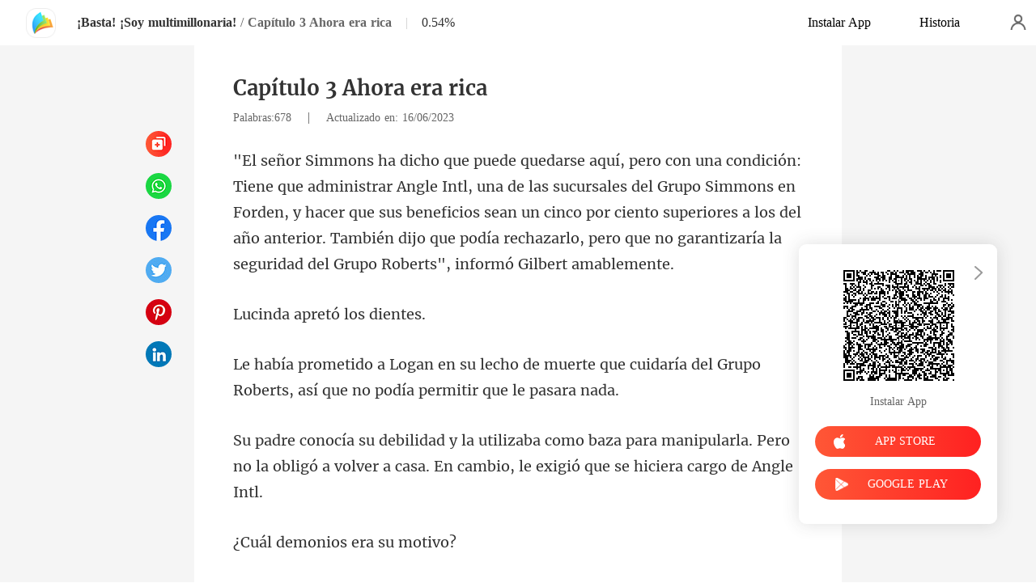

--- FILE ---
content_type: text/html; charset=utf-8
request_url: https://www.manobook.com/readBook/10473375/584810/%C2%A1Basta-%C2%A1Soy-multimillonaria
body_size: 39593
content:
<!doctype html>
<html data-n-head-ssr lang="es" dir="ltr" data-n-head="%7B%22lang%22:%7B%22ssr%22:%22es%22%7D,%22dir%22:%7B%22ssr%22:%22ltr%22%7D%7D">
<head prefix="og: http://ogp.me/ns# fb: http://ogp.me/ns/fb#" data-n-head="%7B%22prefix%22:%7B%22ssr%22:%22og:%20http://ogp.me/ns#%20fb:%20http://ogp.me/ns/fb#%22%7D%7D">
    <meta http-equiv="Expires" content="0"/>
    <meta http-equiv="Pragma" content="no-cache"/>
    <meta http-equiv="Cache-control" content="no-cache"/>
    <meta http-equiv="Cache" content="no-cache"/>
    <meta  charset="utf-8"/><meta  name="viewport" content="width=device-width, initial-scale=1.0, maximum-scale=1.0, minimum-scale=1.0, user-scalable=no"/><meta  name="keywords" content=""/><meta  name="description" content="¡Basta! ¡Soy multimillonaria! Capítulo 3 Ahora era rica de Lewie Parenti para leer gratis en línea, narra una historia sobre Lucinda Ross y Nathaniel Roberts: El amor es ciego.

Lucinda renunció a su acomodada vida por un hombre. Se casó con él y se ocupó de todo durante tres largos años.

Un día"/><meta  property="og:locale" content="es_ES"/><meta  property="og:type" content="book"/><meta  property="og:title" content="¡Basta! ¡Soy multimillonaria! novela Capítulo 3 Ahora era rica de Lewie Parenti para leer gratis en línea - Lucinda Ross y Nathaniel Roberts - ManoBook"/><meta  property="og:description" content="¡Basta! ¡Soy multimillonaria! Capítulo 3 Ahora era rica de Lewie Parenti para leer gratis en línea, narra una historia sobre Lucinda Ross y Nathaniel Roberts: El amor es ciego.

Lucinda renunció a su acomodada vida por un hombre. Se casó con él y se ocupó de todo durante tres largos años.

Un día"/><meta  property="og:url" content="https://www.manobook.com/readBook/10473375/584810/%C2%A1Basta-%C2%A1Soy-multimillonaria"/><meta  property="og:site_name" content="https://www.manobook.com"/><meta  property="og:image" content="https://cos-spres.cdreader.com/site-375(new)/0/10473/coverbigger.jpg?v=ec52ff79782c9cf050e150fa32423b5d"/><meta  property="og:image:alt" content="¡Basta! ¡Soy multimillonaria!"/><meta  property="og:book:author" content="Lewie Parenti"/><meta  property="og:book:release_date" content="2023-06-16T17:40:27+00:00"/><meta  property="og:book:tag" content="Divorcio"/><meta  property="og:book:tag" content="CEO"/><meta  property="og:book:tag" content="Protagonista Poderosa"/><title>¡Basta! ¡Soy multimillonaria! novela Capítulo 3 Ahora era rica de Lewie Parenti para leer gratis en línea - Lucinda Ross y Nathaniel Roberts - ManoBook</title><link  rel="icon" type="image/x-icon" href="/favicon.ico"><link  rel="canonical" href="https://www.manobook.com/readBook/10473375/584810/%C2%A1Basta-%C2%A1Soy-multimillonaria"><link  rel="alternate" href="https://m.manobook.com/readBook/10473375/584810/%C2%A1Basta-%C2%A1Soy-multimillonaria" media="only screen and(max-width:640px)"><script  data-hid="gtm-script">if(!window._gtm_init){window._gtm_init=1;(function(w,n,d,m,e,p){w[d]=(w[d]==1||n[d]=='yes'||n[d]==1||n[m]==1||(w[e]&&w[e][p]&&w[e][p]()))?1:0})(window,navigator,'doNotTrack','msDoNotTrack','external','msTrackingProtectionEnabled');(function(w,d,s,l,x,y){w[x]={};w._gtm_inject=function(i){if(w.doNotTrack||w[x][i])return;w[x][i]=1;w[l]=w[l]||[];w[l].push({'gtm.start':new Date().getTime(),event:'gtm.js'});var f=d.getElementsByTagName(s)[0],j=d.createElement(s);j.async=true;j.src='https://www.googletagmanager.com/gtm.js?id='+i;f.parentNode.insertBefore(j,f);}})(window,document,'script','dataLayer','_gtm_ids','_gtm_inject')}</script><script  data-hid="google-tag-manager">!function(e,t,a,n,g){e[n]=e[n]||[],e[n].push({"gtm.start":(new Date).getTime(),event:"gtm.js"});var m=t.getElementsByTagName(a)[0],r=t.createElement(a);r.async=!0,r.src="https://www.googletagmanager.com/gtm.js?id=GTM-PWDLNZK",m.parentNode.insertBefore(r,m)}(window,document,"script","dataLayer")</script><script  data-hid="google-tag-manager-ldjson" type="application/ld+json">{"@context":"https://schema.org","@type":"WebSite","url":"https://www.manobook.com","potentialAction":[{"@type":"SearchAction","target":"https://www.manobook.com/searchHistory?keyword={search_term_string}","query-input":"required name=search_term_string"}]}</script><script  data-hid="google-tag-appinfo-ldjson" type="application/ld+json">{"@context":"https://schema.org","@type":"SoftwareApplication","name":"ManoBook","applicationCategory":"EntertainmentApplication","aggregateRating":{"@type":"AggregateRating","ratingValue":4.5,"ratingCount":142490},"offers":{"@type":"Offer","price":0}}</script><script  data-hid="ldjson-chapter-breadcrumb-schema" type="application/ld+json">{"@context":"https://schema.org","@type":"BreadcrumbList","itemListElement":[{"@type":"ListItem","position":1,"name":"Inicio","item":"https://www.manobook.com"},{"@type":"ListItem","position":2,"name":"Moderno","item":"https://www.manobook.com/Books/Mujeres/Moderno"},{"@type":"ListItem","position":3,"name":"¡Basta! ¡Soy multimillonaria!","item":"https://www.manobook.com/bookDetail/10473375/Moderno/¡Basta-¡Soy-multimillonaria"},{"@type":"ListItem","position":4,"name":"Capítulo 3 Ahora era rica","item":"https://www.manobook.com/readBook/10473375/584810/¡Basta-¡Soy-multimillonaria"}]}</script><script  data-hid="ldjson-chapter-schema" type="application/ld+json">{"@context":"https://schema.org","@type":["Article","Chapter"],"@id":"https://www.manobook.com/readBook/10473375/584810/¡Basta-¡Soy-multimillonaria","name":"Capítulo 3 Ahora era rica","headline":"Capítulo 3 Ahora era rica","pageStart":3,"pageEnd":3,"datePublished":"2023-06-16T17:49:06","inLanguage":"sp","author":{"@type":"Person","name":"Lewie Parenti"},"url":"https://www.manobook.com/readBook/10473375/584810/¡Basta-¡Soy-multimillonaria","isPartOf":{"@id":"https://www.manobook.com/bookDetail/10473375/Moderno/¡Basta-¡Soy-multimillonaria","@type":"Book","author":{"@type":"Person","name":"Lewie Parenti"},"name":"¡Basta! ¡Soy multimillonaria!","publisher":{"@type":"Organization","name":"ManoBook","url":"https://www.manobook.com"}}}</script><link rel="preload" href="/_cd/e901ef7.js" as="script"><link rel="preload" href="/_cd/6ae13ae.js" as="script"><link rel="preload" href="/_cd/css/d4d0a47.css" as="style"><link rel="preload" href="/_cd/495d969.js" as="script"><link rel="preload" href="/_cd/css/90cf23b.css" as="style"><link rel="preload" href="/_cd/7f74b1f.js" as="script"><link rel="preload" href="/_cd/css/81a8590.css" as="style"><link rel="preload" href="/_cd/c56d02e.js" as="script"><link rel="preload" href="/_cd/dd4f731.js" as="script"><link rel="stylesheet" href="/_cd/css/d4d0a47.css"><link rel="stylesheet" href="/_cd/css/90cf23b.css"><link rel="stylesheet" href="/_cd/css/81a8590.css">
    <meta name="p:domain_verify" content="bddbabbe37ebf7eeddc05e449033573a"/>
    <script>var g_environment={ASPNETCORE_ENVIRONMENT:"pro",langenv:"sp"};!function(o){var e;if("function"==typeof define&&define.amd&&(define(o),e=!0),"object"==typeof exports&&(module.exports=o(),e=!0),!e){var i=window.Cookies,n=window.Cookies=o();n.noConflict=function(){return window.Cookies=i,n}}}((function(){function o(){for(var o=0,e={};o<arguments.length;o++){var i=arguments[o];for(var n in i)e[n]=i[n]}return e}function e(o){return o.replace(/(%[0-9A-Z]{2})+/g,decodeURIComponent)}return function i(n){function t(){}function c(e,i,c){if("undefined"!=typeof document){"number"==typeof(c=o({path:"/"},t.defaults,c)).expires&&(c.expires=new Date(1*new Date+864e5*c.expires)),c.expires=c.expires?c.expires.toUTCString():"";try{var r=JSON.stringify(i);/^[\{\[]/.test(r)&&(i=r)}catch(o){}i=n.write?n.write(i,e):encodeURIComponent(String(i)).replace(/%(23|24|26|2B|3A|3C|3E|3D|2F|3F|40|5B|5D|5E|60|7B|7D|7C)/g,decodeURIComponent),e=encodeURIComponent(String(e)).replace(/%(23|24|26|2B|5E|60|7C)/g,decodeURIComponent).replace(/[\(\)]/g,escape);var a="";for(var s in c)c[s]&&(a+="; "+s,!0!==c[s]&&(a+="="+c[s].split(";")[0]));return document.cookie=e+"="+i+a}}function r(o,i){if("undefined"!=typeof document){for(var t={},c=document.cookie?document.cookie.split("; "):[],r=0;r<c.length;r++){var a=c[r].split("="),s=a.slice(1).join("=");i||'"'!==s.charAt(0)||(s=s.slice(1,-1));try{var d=e(a[0]);if(s=(n.read||n)(s,d)||e(s),i)try{s=JSON.parse(s)}catch(o){}if(t[d]=s,o===d)break}catch(o){}}return o?t[o]:t}}return t.set=c,t.get=function(o){return r(o,!1)},t.getJSON=function(o){return r(o,!0)},t.remove=function(e,i){c(e,"",o(i,{expires:-1}))},t.defaults={},t.withConverter=i,t}((function(){}))})),Cookies.set("env",g_environment.ASPNETCORE_ENVIRONMENT),Cookies.set("lang",g_environment.langenv);var LANG=g_environment.langenv,ENV=g_environment.ASPNETCORE_ENVIRONMENT,ua="",ipad="",isIphone="",isAndroid="",isMobile="",hostList={ft:{pc:"www.cdreader.com",h5:"mob.cdreader.com"},en:{pc:"www.moboreader.com",h5:"m.moboreader.com"},sp:{pc:"www.manobook.com",h5:"m.manobook.com"},pt:{pc:"www.lera.mobi",h5:"m.lera.mobi"},fr:{pc:"www.kifflire.com",h5:"m.kifflire.com"},ru:{pc:"www.litradnovie.com",h5:"m.litradnovie.com"},jp:{pc:"www.soukainovel.com",h5:"m.soukainovel.com"},id:{pc:"www.bakisah.com",h5:"m.bakisah.com"},th:{pc:"www.meghabook.com",h5:"m.meghabook.com"}},FIRST_ZONE=["cdreader.com","moboreader.com","manobook.com","lera.mobi","kifflire.com","litradnovie.com","soukainovel.com","bakisah.com","meghabook.com"];try{if(isIphone=!(ipad=(ua=navigator.userAgent).match(/(iPad).*OS\s([\d_]+)/))&&ua.match(/(iPhone\sOS)\s([\d_]+)/),isAndroid=ua.match(/(Android)\s+([\d.]+)/),isMobile=isIphone||isAndroid,"micromessenger"==window.navigator.userAgent.toLowerCase().match(/MicroMessenger/i)){let o={win:!1,mac:!1},e=navigator.platform;o.win=0==e.indexOf("Win"),o.mac=0==e.indexOf("Mac"),isMobile=!(o.win||o.mac)}if(console.log("window.location.host",isMobile,isMobile?hostList[LANG].h5:hostList[LANG].pc,window.location.host),FIRST_ZONE.includes(window.location.host)){const o=isMobile?hostList[LANG].h5:hostList[LANG].pc,e=window.location.href.replace(window.location.host,o);window.location.href=e}if(isMobile&&-1===window.location.href.indexOf("client_proid")){let o=window.location.href,e=!1;(ENV.includes("dev")||ENV.includes("test")||ENV.includes("stage"))&&(window.location.href.includes("officialwebsitec1pc")&&(e=!0),o=window.location.href.replace("officialwebsitec1pc","officialwebsitec1mobile")),"pro"===ENV&&(window.location.href.includes(hostList[LANG].pc)&&(e=!0),o=window.location.href.replace(hostList[LANG].pc,hostList[LANG].h5)),-1===window.location.host.indexOf("192.168")&&e?window.location.href=o:console.log("url",o)}}catch(o){}var htmlDom=document.getElementsByTagName("html")[0];htmlDom.style.fontSize="100px",document.addEventListener("gesturestart",(function(o){o.preventDefault()}))</script>
</head>
<body >
<noscript  data-hid="gtm-noscript" data-pbody="true"></noscript><div data-server-rendered="true" id="__cd"><div class="loading-page" style="display:none;" data-v-73dd17ae><canvas id="canvas" data-v-73dd17ae></canvas></div><div id="__layout"><div oncopy="return false;" class="index read-container" data-v-19551836><div class="header" data-v-19551836><div class="header-box flex-ac-js" data-v-19551836><div class="left-box flex-ac" data-v-19551836><a href="/" target="_self" class="flex-ac-jc nuxt-link-active" data-v-19551836><img alt="img" src="/_cd/img/logo.ee0cd91.png" class="logoImg" data-v-19551836></a> <a target="_blank" href="/bookDetail/10473375/Moderno/%C2%A1Basta-%C2%A1Soy-multimillonaria" class="bookName underline ellipsis" data-v-19551836>¡Basta! ¡Soy multimillonaria!</a> <span data-v-19551836> / </span> <span class="bookChapter ellipsis" data-v-19551836>Capítulo 3 Ahora era rica</span> <span class="bookPercent-line" data-v-19551836>|</span> <span class="bookPercent" data-v-19551836>0.54%</span></div> <div class="right-box flex-ac" data-v-19551836><div class="header-item ellipsis" data-v-19551836>Instalar App</div> <div class="header-item ellipsis" data-v-19551836>
          Historia
        </div> <div class="user-box" data-v-19551836></div></div></div></div> <div style="height: 0.56rem" data-v-19551836></div> <!----> <div class="chapter" data-v-19551836><!----> <style data-v-19551836>
      p.ctYoz::before{content: attr(fOIAv)} p.ctYoz::after{content: attr(wZVG4)} p.HYVUl::before{content: attr(nH1uB)} p.HYVUl::after{content: attr(Iimh8)} p.UTfLY::before{content: attr(LrQNO)} p.UTfLY::after{content: attr(DKo6X)} p.uurZh::before{content: attr(iWfaX)} p.uurZh::after{content: attr(TtqPd)} p.O80OA::before{content: attr(oYGHK)} p.O80OA::after{content: attr(oPUgW)} p.zyMgg::before{content: attr(v566v)} p.zyMgg::after{content: attr(WKA3V)} p.Ab0Wp::before{content: attr(V8FtD)} p.Ab0Wp::after{content: attr(vpDsh)} p.Go29q::before{content: attr(LSoeF)} p.Go29q::after{content: attr(SxaSi)} p.qtpO0::before{content: attr(caM6t)} p.qtpO0::after{content: attr(Rz8u6)} p.WhwE9::before{content: attr(wQJeg)} p.WhwE9::after{content: attr(r8Iu9)} p.Hueva::before{content: attr(H31Nu)} p.Hueva::after{content: attr(why6K)} p.nNy6W::before{content: attr(EnFvz)} p.nNy6W::after{content: attr(mXk4Y)} p.Ep8ox::before{content: attr(fNjE9)} p.Ep8ox::after{content: attr(AyMnI)} p.vo3Rp::before{content: attr(dmCh5)} p.vo3Rp::after{content: attr(ABN5q)} p.VHuJE::before{content: attr(GcCqp)} p.VHuJE::after{content: attr(sve8y)} p.gQoVy::before{content: attr(W91sJ)} p.gQoVy::after{content: attr(i3v4g)} p.jAhnJ::before{content: attr(BlnV1)} p.jAhnJ::after{content: attr(ygcbq)} p.B8lfL::before{content: attr(AwDiB)} p.B8lfL::after{content: attr(KluHq)} p.fD1NJ::before{content: attr(uQ3si)} p.fD1NJ::after{content: attr(SdJuo)} p.MbXiD::before{content: attr(Cj88u)} p.MbXiD::after{content: attr(ve1TK)} p.UhQe9::before{content: attr(fLiwE)} p.UhQe9::after{content: attr(JLLzk)} p.FjpQn::before{content: attr(OddhY)} p.FjpQn::after{content: attr(uMsll)} p.uosPE::before{content: attr(P480g)} p.uosPE::after{content: attr(bDpgo)} p.peVnV::before{content: attr(rxGRU)} p.peVnV::after{content: attr(yb2HZ)} p.d4dDx::before{content: attr(qhUmS)} p.d4dDx::after{content: attr(RFhlf)} p.hLpnX::before{content: attr(GMm0Z)} p.hLpnX::after{content: attr(oEYRt)} p.u1uuw::before{content: attr(VDvbi)} p.u1uuw::after{content: attr(mWcLW)} p.Yb1y7::before{content: attr(ZX3tu)} p.Yb1y7::after{content: attr(aSaXZ)} p.t818R::before{content: attr(MJLpW)} p.t818R::after{content: attr(DTiW3)} p.gJQI7::before{content: attr(bg3d2)} p.gJQI7::after{content: attr(u4pmJ)} 
    </style> <div class="chapter-msg" data-v-19551836><h2 class="chapter-name" data-v-19551836>Capítulo 3 Ahora era rica</h2> <div data-v-19551836><span class="chapter-word" data-v-19551836>Palabras:678 </span>
           |   
        <span class="chapter-time" data-v-19551836>Actualizado en: 16/06/2023</span></div> <div class="chapter-content" data-v-19551836><div data-v-19551836><p fOIAv="&quot;El señor Simmons ha dicho que puede quedarse aquí, pero con una condición: Tiene que administrar Angle Intl, una de las su" wZVG4=". También dijo que podía rechazarlo, pero que no garantizaría la seguridad del Grupo Roberts&quot;, informó Gilbert amablemente. " class="p_sj ctYoz">cursales del Grupo Simmons en Forden, y hacer que sus beneficios sean un cinco por ciento superiores a los del año anterior</p><p HmNL0="" jvD8R="" class="p_sj mAXv4"></p><p Iimh8=" dientes. " nH1uB="Lucinda a" class="p_sj HYVUl">pretó los</p><p uavPd="" ZOblt="" class="p_sj ufq2C"></p><p DKo6X=" que no podía permitir que le pasara nada. " LrQNO="Le había prometido a Logan en su lecho de " class="p_sj UTfLY">muerte que cuidaría del Grupo Roberts, así</p><p xAek8="" fBaCc="" class="p_sj WygLr"></p><p TtqPd=" cambio, le exigió que se hiciera cargo de Angle Intl. " iWfaX="Su padre conocía su debilidad y la utilizaba como baza " class="p_sj uurZh">para manipularla. Pero no la obligó a volver a casa. En</p><p Pivs5="" bJhZi="" class="p_sj nCGjY"></p><p oPUgW="u motivo? " oYGHK="¿Cuál demo" class="p_sj O80OA">nios era s</p><p QTC3O="" WWoXT="" class="p_sj GUNd0"></p><p WKA3V="a regañadientes. " v566v="&quot;Bien, lo haré&quot;" class="p_sj zyMgg">, dijo Lucinda </p><p dZ3JR="" GZgB0="" class="p_sj cWAaD"></p><p V8FtD="Tomó el bolígrafo y fir" vpDsh="garró la tarjeta negra. " class="p_sj Ab0Wp">mó el contrato. Luego a</p><p gK6Pw="" AXNKv="" class="p_sj SCqBH"></p><p SxaSi=" miraba. " LSoeF="Se rio mi" class="p_sj Go29q">entras la</p><p hRXhU="" K96jt="" class="p_sj Y0dkB"></p><p Rz8u6="garse un taxi para volver a casa. Pero ahora... " caM6t="Hacía unos minutos, estaba arruinada y apenas " class="p_sj qtpO0">le quedaban diez dólares. Ni siquiera podía pa</p><p BaXXr="" unBES="" class="p_sj OUtQv"></p><p r8Iu9="a lotería? " wQJeg="¿Le había" class="p_sj WhwE9"> tocado l</p><p wwMUB="" StBU2="" class="p_sj HxFFW"></p><p H31Nu="Debido al acuerdo con su padre, la cuenta bancari" why6K="u verdadera identidad para no incumplir el trato. " class="p_sj Hueva">a de Lucinda quedó bloqueada y tuvo que ocultar s</p><p SwtO1="" YAlRq="" class="p_sj H4CIk"></p><p EnFvz="La familia Roberts siempre la menospreció. Nunc" mXk4Y=", que solo se relacionaban con gente adinerada. " class="p_sj nNy6W">a la tomaron en serio ni su suegra ni su cuñada</p><p dx1i9="" sTqjT="" class="p_sj OYrS8"></p><p fNjE9="Cuánto se sorprenderían si se enteraran de que era la " AyMnI="el país, con miles de millones en su cuenta bancaria. " class="p_sj Ep8ox">hija menor de la familia Simmons, la más rica de todo </p><p w9TGw="" gP4EV="" class="p_sj FRvde"></p><p ABN5q="uplicándole un préstamo a Amanda, la madre de Nathaniel. " dmCh5="Lucinda recordó el momento en que su mejor amiga del orf" class="p_sj vo3Rp">anato estaba en su lecho de muerte. Estaba de rodillas s</p><p YezKi="" N3ybD="" class="p_sj O1uf5"></p><p sve8y="gastarlo en comida para perros! Para mí, tu pobre amiga no se iguala a una mascota&quot;. " GcCqp="Esta alardeó de su tarjeta platino. &quot;¿Adivina cuánto dinero tengo? ¡Un millón! ¿Algun" class="p_sj VHuJE">a vez has visto esa cantidad de dinero? Pero no te prestaré ni un céntimo. ¡Prefiero </p><p HOHRi="" Vahsn="" class="p_sj wyuma"></p><p i3v4g="umillada e insultada. " W91sJ="Lucinda apretó los d" class="p_sj gQoVy">ientes al sentirse h</p><p ZEGUH="" S4Rvf="" class="p_sj TPP1H"></p><p ygcbq="n. Quería vengarse, por su amiga y por ella misma. " BlnV1="Le encantaría darles una lección a la madre y a l" class="p_sj jAhnJ">a hermana de Nathaniel siempre que tuviera ocasió</p><p n5dv3="" bu53W="" class="p_sj ipeOG"></p><p KluHq="uscamente de la muñeca por detrás. " AwDiB="Mientras se perdía en sus propios " class="p_sj B8lfL">pensamientos, alguien la agarró br</p><p dEFjI="" avlbH="" class="p_sj Qd0BT"></p><p uQ3si="Lucinda se g" SdJuo="e era Amanda. " class="p_sj fD1NJ">iró y vio qu</p><p ltIyi="" as279="" class="p_sj Lswhw"></p><p Cj88u="Esta levantó la barbilla y la miró con evidente disgusto en su ro" ve1TK="mpra en las manos. Parecía que acababan de ir de compras juntas. " class="p_sj MbXiD">stro. Detrás de ella había unas señoras ricas con bolsas de la co</p><p yJTYP="" Hfjzl="" class="p_sj LhYc2"></p><p fLiwE="Lucinda metió la tarjeta ne" JLLzk="fríamente: &quot;¿Qué quieres?&quot;. " class="p_sj UhQe9">gra en su bolso y preguntó </p><p dKCp2="" TAU7k="" class="p_sj B0oEh"></p><p uMsll="a disfrutar menospreciándola e intimidándola. " OddhY="A Amanda le sorprendió su comportamiento. No " class="p_sj FjpQn">podía creer que fuera tan fría con ella. Solí</p><p hSxiv="" YPAwC="" class="p_sj bPwa3"></p><p bDpgo="amilia! Llevas años casada con mi hijo y sigues vistiéndote como una mendiga. ¡Qué vergüenza! ¡Fuera de aquí!&quot;. " P480g="&quot;¿Quién te ha dado permiso para salir? ¿Has terminado con las tareas domésticas? ¿Has preparado el almuerzo? T" class="p_sj uosPE">e despellejaré viva si dejas que mi hijo pase hambre. ¿Y qué llevas puesto? ¡Eres una desgracia para nuestra f</p><p PV9oQ="" fR3hm="" class="p_sj KZ7U6"></p><p yb2HZ="o. Me acusaste de robar tus joyas y me castigaste obligándome a arrodillarme bajo la lluvia. ¿Te acuerdas de eso?&quot;. " rxGRU="&quot;¿Desgracia?&quot;, Lucinda se burló. &quot;Después de emparentarme con tu hijo, despediste a todas las criadas y me obligas" class="p_sj peVnV">te a dejar mi trabajo y cuidar de tu hijo. E hice todo lo que me pediste. ¿Pero alguna vez estuviste satisfecha? N</p><p gIvYF="" Jfzxa="" class="p_sj bXqnQ"></p><p qhUmS="Las señoras que estaban detrás de Amanda parecían incómoda" RFhlf="ro no tenían ni idea de que había llegado a tales extremos. " class="p_sj d4dDx">s. Sabían que esa mujer siempre trataba mal a su nuera, pe</p><p Tz5iz="" tkEvS="" class="p_sj E26h4"></p><p oEYRt="alquier excusa que se les ocurriera. " GMm0Z="La tensión se hizo evidente y las mu" class="p_sj hLpnX">jeres decidieron salir de ahí con cu</p><p vqeT3="" hyj35="" class="p_sj wGGXR"></p><p VDvbi="&quot;¿Qué? ¿De qué" mWcLW="s hablando?&quot;. " class="p_sj u1uuw"> demonios está</p><p lOe12="" JaLwr="" class="p_sj w9uCs"></p><p ZX3tu="Amanda intentó intervenir, " aSaXZ="Lucinda se lo puso difícil. " class="p_sj Yb1y7">pero el rápido discurso de </p><p qZzc9="" o43rR="" class="p_sj xUuaZ"></p><p DTiW3="e qué estoy hablando&quot;. " MJLpW="&quot;No te hagas la tonta." class="p_sj t818R"> Sabes perfectamente d</p><p pplxS="" FAhFF="" class="p_sj hylDe"></p><p bg3d2="Lucinda continuó con la barbilla bien alta: &quot;Estoy ha" u4pmJ="me aseguraré de que pagues por todo lo que hiciste!&quot;. " class="p_sj gJQI7">rta de tus tonterías. Si vuelves a meterte conmigo, ¡</p><p OEp9Q="" QrqDI="" class="p_sj EfqDS"></p></div></div> <!----> <!----> <!----> <div class="flex-ac-jc" style="margin-top: 0.5rem" data-v-19551836><a href="/readBook/10473375/584806/%C2%A1Basta-%C2%A1Soy-multimillonaria" class="chapter-btn active" data-v-19551836>
          Anterior
        </a> <div class="interval" data-v-19551836></div> <a href="/readBook/10473375/584827/%C2%A1Basta-%C2%A1Soy-multimillonaria" class="chapter-btn active-btn" data-v-19551836>
          Siguiente
        </a></div> <div class="like-box" data-v-19551836><h2 class="like-title" data-v-19551836>Quizás también le guste</h2> <div class="like-items flex" data-v-19551836><div class="like-item" data-v-19551836><a href="/bookDetail/19479375/Hombre-Lobo/El-ascenso-de-la-Luna-fea" data-v-19551836><div class="lazy-image book-img imgHover" data-v-7919aefc data-v-19551836><img src="https://cos-spres.cdreader.com/site-375(new)/0/19479/coverbig.jpg?v=6f984eeaeacf730101a0f8b7f5e316dc" alt="El ascenso de la Luna fea" class="real-image" data-v-7919aefc> <div data-v-7919aefc></div></div> <h3 class="i-title ellipsis--l2" data-v-19551836>El ascenso de la Luna fea</h3></a> <a target="_blank" href="/author/Syra-Tucker-133121270" class="i-classify" data-v-19551836>Syra Tucker</a></div><div class="like-item" data-v-19551836><a href="/bookDetail/21395375/Hombre-Lobo/Mi-hermana-me-rob%C3%B3-a-mi-compa%C3%B1ero-y-se-lo-permit%C3%AD" data-v-19551836><div class="lazy-image book-img imgHover" data-v-7919aefc data-v-19551836><img src="https://cos-spres.cdreader.com/site-375(new)/0/21395/coverbig.jpg?v=1aa436198e94e0b55ae2c0505414b571" alt="Mi hermana me robó a mi compañero y se lo permití" class="real-image" data-v-7919aefc> <div data-v-7919aefc></div></div> <h3 class="i-title ellipsis--l2" data-v-19551836>Mi hermana me robó a mi compañero y se lo permití</h3></a> <a target="_blank" href="/author/PageProfit-Studio-158675618" class="i-classify" data-v-19551836>PageProfit Studio</a></div><div class="like-item" data-v-19551836><a href="/bookDetail/19107375/Moderno/Un-multimillonario-desalmado-nunca-debi%C3%B3-haberla-dejado-ir" data-v-19551836><div class="lazy-image book-img imgHover" data-v-7919aefc data-v-19551836><img src="https://cos-spres.cdreader.com/site-375(new)/0/19107/coverbig.jpg?v=9bc8eba77866f19d549623ce6bc3d057" alt="Un multimillonario desalmado: nunca debió haberla dejado ir" class="real-image" data-v-7919aefc> <div data-v-7919aefc></div></div> <h3 class="i-title ellipsis--l2" data-v-19551836>Un multimillonario desalmado: nunca debió haberla dejado ir</h3></a> <a target="_blank" href="/author/rabbit-133121270" class="i-classify" data-v-19551836>rabbit</a></div><div class="like-item" data-v-19551836><a href="/bookDetail/20999375/Moderno/Maridos-intercambiados-destinos-cambiados" data-v-19551836><div class="lazy-image book-img imgHover" data-v-7919aefc data-v-19551836><img src="https://cos-spres.cdreader.com/site-375(new)/0/20999/coverbig.jpg?v=5e26b77f9e1505408efaa48dfcf180cc" alt="Maridos intercambiados, destinos cambiados" class="real-image" data-v-7919aefc> <div data-v-7919aefc></div></div> <h3 class="i-title ellipsis--l2" data-v-19551836>Maridos intercambiados, destinos cambiados</h3></a> <a target="_blank" href="/author/Mia-Caldwell-114199368" class="i-classify" data-v-19551836>Mia Caldwell</a></div><div class="like-item" data-v-19551836><a href="/bookDetail/21002375/Moderno/Llevarse-al-hijo-del-magnate" data-v-19551836><div class="lazy-image book-img imgHover" data-v-7919aefc data-v-19551836><img src="https://cos-spres.cdreader.com/site-375(new)/0/21002/coverbig.jpg?v=1a886aab59cc673e9a00627d9c79781d" alt="Llevarse al hijo del magnate" class="real-image" data-v-7919aefc> <div data-v-7919aefc></div></div> <h3 class="i-title ellipsis--l2" data-v-19551836>Llevarse al hijo del magnate</h3></a> <a target="_blank" href="/author/Lily-Vale-133121270" class="i-classify" data-v-19551836>Lily Vale</a></div><div class="like-item" data-v-19551836><a href="/bookDetail/20623375/Moderno/Me-cas%C3%A9-con-el-hombre-al-que-llamaban-indeseable" data-v-19551836><div class="lazy-image book-img imgHover" data-v-7919aefc data-v-19551836><img src="https://cos-spres.cdreader.com/site-375(new)/0/20623/coverbig.jpg?v=128c98061391d9e35d91658b5ee570bb" alt="Me casé con el hombre al que llamaban indeseable" class="real-image" data-v-7919aefc> <div data-v-7919aefc></div></div> <h3 class="i-title ellipsis--l2" data-v-19551836>Me casé con el hombre al que llamaban indeseable</h3></a> <a target="_blank" href="/author/Lila-Rivers-114199368" class="i-classify" data-v-19551836>Lila Rivers</a></div></div></div></div></div> <div class="catalog" data-v-19551836><div class="catalogLoading flex-ac-jc" data-v-19551836><!----></div> <div class="catalog-header" data-v-19551836><img alt="img" src="[data-uri]" class="catalog-close" data-v-19551836> <h3 class="catalog-title" data-v-19551836>
        Contenido
      </h3></div> <div class="catalog-list" data-v-19551836><a href="/readBook/10473375/584762/%C2%A1Basta-%C2%A1Soy-multimillonaria" class="catalog-item" data-v-19551836>
        Capítulo 1 Quiero el divorcio
        <!----></a><a href="/readBook/10473375/584806/%C2%A1Basta-%C2%A1Soy-multimillonaria" class="catalog-item" data-v-19551836>
        Capítulo 2 Treinta mil millones de dólares
        <!----></a><a href="/readBook/10473375/584810/%C2%A1Basta-%C2%A1Soy-multimillonaria" class="catalog-item active" data-v-19551836>
        Capítulo 3 Ahora era rica
        <!----></a><a href="/readBook/10473375/584827/%C2%A1Basta-%C2%A1Soy-multimillonaria" class="catalog-item" data-v-19551836>
        Capítulo 4 Incriminándola
        <!----></a><a href="/readBook/10473375/586083/%C2%A1Basta-%C2%A1Soy-multimillonaria" class="catalog-item" data-v-19551836>
        Capítulo 5 Sus verdaderos colores
        <!----></a><a href="/readBook/10473375/586135/%C2%A1Basta-%C2%A1Soy-multimillonaria" class="catalog-item" data-v-19551836>
        Capítulo 6 Pensión alimenticia
        <div class="lock-img" data-v-19551836></div></a><a href="/readBook/10473375/586153/%C2%A1Basta-%C2%A1Soy-multimillonaria" class="catalog-item" data-v-19551836>
        Capítulo 7 Una idea fantástica
        <div class="lock-img" data-v-19551836></div></a><a href="/readBook/10473375/586161/%C2%A1Basta-%C2%A1Soy-multimillonaria" class="catalog-item" data-v-19551836>
        Capítulo 8 La nueva directora artística
        <div class="lock-img" data-v-19551836></div></a><a href="/readBook/10473375/586171/%C2%A1Basta-%C2%A1Soy-multimillonaria" class="catalog-item" data-v-19551836>
        Capítulo 9 Ella está con otro hombre
        <div class="lock-img" data-v-19551836></div></a><a href="/readBook/10473375/586492/%C2%A1Basta-%C2%A1Soy-multimillonaria" class="catalog-item" data-v-19551836>
        Capítulo 10 Ignorada
        <div class="lock-img" data-v-19551836></div></a><a href="/readBook/10473375/586499/%C2%A1Basta-%C2%A1Soy-multimillonaria" class="catalog-item" data-v-19551836>
        Capítulo 11 El rechazo
        <div class="lock-img" data-v-19551836></div></a><a href="/readBook/10473375/586529/%C2%A1Basta-%C2%A1Soy-multimillonaria" class="catalog-item" data-v-19551836>
        Capítulo 12 Deja Forden para siempre
        <div class="lock-img" data-v-19551836></div></a><a href="/readBook/10473375/586534/%C2%A1Basta-%C2%A1Soy-multimillonaria" class="catalog-item" data-v-19551836>
        Capítulo 13 La rata ahogada
        <div class="lock-img" data-v-19551836></div></a><a href="/readBook/10473375/586543/%C2%A1Basta-%C2%A1Soy-multimillonaria" class="catalog-item" data-v-19551836>
         Capítulo 14 ¿Está celoso 
        <div class="lock-img" data-v-19551836></div></a><a href="/readBook/10473375/586548/%C2%A1Basta-%C2%A1Soy-multimillonaria" class="catalog-item" data-v-19551836>
        Capítulo 15 El video de vigilancia
        <div class="lock-img" data-v-19551836></div></a><a href="/readBook/10473375/586554/%C2%A1Basta-%C2%A1Soy-multimillonaria" class="catalog-item" data-v-19551836>
        Capítulo 16 La quiero muerta
        <div class="lock-img" data-v-19551836></div></a><a href="/readBook/10473375/586559/%C2%A1Basta-%C2%A1Soy-multimillonaria" class="catalog-item" data-v-19551836>
        Capítulo 17 Extrañando a su exesposa
        <div class="lock-img" data-v-19551836></div></a><a href="/readBook/10473375/586565/%C2%A1Basta-%C2%A1Soy-multimillonaria" class="catalog-item" data-v-19551836>
        Capítulo 18 Exesposa infiel
        <div class="lock-img" data-v-19551836></div></a><a href="/readBook/10473375/586586/%C2%A1Basta-%C2%A1Soy-multimillonaria" class="catalog-item" data-v-19551836>
        Capítulo 19 Más pobre que ella
        <div class="lock-img" data-v-19551836></div></a><a href="/readBook/10473375/586589/%C2%A1Basta-%C2%A1Soy-multimillonaria" class="catalog-item" data-v-19551836>
        Capítulo 20 Un altercado en el estacionamiento
        <div class="lock-img" data-v-19551836></div></a><a href="/readBook/10473375/586590/%C2%A1Basta-%C2%A1Soy-multimillonaria" class="catalog-item" data-v-19551836>
        Capítulo 21 La confrontación
        <div class="lock-img" data-v-19551836></div></a><a href="/readBook/10473375/586672/%C2%A1Basta-%C2%A1Soy-multimillonaria" class="catalog-item" data-v-19551836>
        Capítulo 22 No la conocía de verdad
        <div class="lock-img" data-v-19551836></div></a><a href="/readBook/10473375/586674/%C2%A1Basta-%C2%A1Soy-multimillonaria" class="catalog-item" data-v-19551836>
        Capítulo 23 El mocoso malcriado
        <div class="lock-img" data-v-19551836></div></a><a href="/readBook/10473375/586698/%C2%A1Basta-%C2%A1Soy-multimillonaria" class="catalog-item" data-v-19551836>
        Capítulo 24 Su exesposa
        <div class="lock-img" data-v-19551836></div></a><a href="/readBook/10473375/586708/%C2%A1Basta-%C2%A1Soy-multimillonaria" class="catalog-item" data-v-19551836>
        Capítulo 25 Seduciendo a su hombre
        <div class="lock-img" data-v-19551836></div></a><a href="/readBook/10473375/586718/%C2%A1Basta-%C2%A1Soy-multimillonaria" class="catalog-item" data-v-19551836>
        Capítulo 26 Dejándola sola
        <div class="lock-img" data-v-19551836></div></a><a href="/readBook/10473375/587023/%C2%A1Basta-%C2%A1Soy-multimillonaria" class="catalog-item" data-v-19551836>
        Capítulo 27 Ajuste de cuentas
        <div class="lock-img" data-v-19551836></div></a><a href="/readBook/10473375/587028/%C2%A1Basta-%C2%A1Soy-multimillonaria" class="catalog-item" data-v-19551836>
        Capítulo 28 Tortura
        <div class="lock-img" data-v-19551836></div></a><a href="/readBook/10473375/587040/%C2%A1Basta-%C2%A1Soy-multimillonaria" class="catalog-item" data-v-19551836>
        Capítulo 29 Defendiéndola
        <div class="lock-img" data-v-19551836></div></a><a href="/readBook/10473375/587065/%C2%A1Basta-%C2%A1Soy-multimillonaria" class="catalog-item" data-v-19551836>
        Capítulo 30 Melody
        <div class="lock-img" data-v-19551836></div></a><a href="/readBook/10473375/587081/%C2%A1Basta-%C2%A1Soy-multimillonaria" class="catalog-item" data-v-19551836>
        Capítulo 31 Esta mujer sí que sabe beber
        <div class="lock-img" data-v-19551836></div></a><a href="/readBook/10473375/587100/%C2%A1Basta-%C2%A1Soy-multimillonaria" class="catalog-item" data-v-19551836>
        Capítulo 32 Déjalos ir
        <div class="lock-img" data-v-19551836></div></a><a href="/readBook/10473375/587102/%C2%A1Basta-%C2%A1Soy-multimillonaria" class="catalog-item" data-v-19551836>
        Capítulo 33 ¡Verte sufrir!
        <div class="lock-img" data-v-19551836></div></a><a href="/readBook/10473375/587105/%C2%A1Basta-%C2%A1Soy-multimillonaria" class="catalog-item" data-v-19551836>
         Capítulo 34 ¿Lo sabías todo 
        <div class="lock-img" data-v-19551836></div></a><a href="/readBook/10473375/587118/%C2%A1Basta-%C2%A1Soy-multimillonaria" class="catalog-item" data-v-19551836>
        Capítulo 35 Es una desvergonzada
        <div class="lock-img" data-v-19551836></div></a><a href="/readBook/10473375/587149/%C2%A1Basta-%C2%A1Soy-multimillonaria" class="catalog-item" data-v-19551836>
        Capítulo 36 La odio
        <div class="lock-img" data-v-19551836></div></a><a href="/readBook/10473375/587167/%C2%A1Basta-%C2%A1Soy-multimillonaria" class="catalog-item" data-v-19551836>
        Capítulo 37 La Villa Bay
        <div class="lock-img" data-v-19551836></div></a><a href="/readBook/10473375/587172/%C2%A1Basta-%C2%A1Soy-multimillonaria" class="catalog-item" data-v-19551836>
        Capítulo 38 La familia Turner
        <div class="lock-img" data-v-19551836></div></a><a href="/readBook/10473375/587387/%C2%A1Basta-%C2%A1Soy-multimillonaria" class="catalog-item" data-v-19551836>
        Capítulo 39 El banquete de bienvenida
        <div class="lock-img" data-v-19551836></div></a><a href="/readBook/10473375/587396/%C2%A1Basta-%C2%A1Soy-multimillonaria" class="catalog-item" data-v-19551836>
         Capítulo 40 ¿Quién está usando la falsificación 
        <div class="lock-img" data-v-19551836></div></a><a href="/readBook/10473375/587412/%C2%A1Basta-%C2%A1Soy-multimillonaria" class="catalog-item" data-v-19551836>
        Capítulo 41 Batalla de baile
        <div class="lock-img" data-v-19551836></div></a><a href="/readBook/10473375/587418/%C2%A1Basta-%C2%A1Soy-multimillonaria" class="catalog-item" data-v-19551836>
         Capítulo 42 ¿Quién llevaba la falsificación 
        <div class="lock-img" data-v-19551836></div></a><a href="/readBook/10473375/587429/%C2%A1Basta-%C2%A1Soy-multimillonaria" class="catalog-item" data-v-19551836>
        Capítulo 43 Humillación sin fin
        <div class="lock-img" data-v-19551836></div></a><a href="/readBook/10473375/587446/%C2%A1Basta-%C2%A1Soy-multimillonaria" class="catalog-item" data-v-19551836>
        Capítulo 44 ¡La provocó con su foto de la vergüenza!
        <div class="lock-img" data-v-19551836></div></a><a href="/readBook/10473375/587490/%C2%A1Basta-%C2%A1Soy-multimillonaria" class="catalog-item" data-v-19551836>
        Capítulo 45 Solo porque es bonita
        <div class="lock-img" data-v-19551836></div></a><a href="/readBook/10473375/587496/%C2%A1Basta-%C2%A1Soy-multimillonaria" class="catalog-item" data-v-19551836>
        Capítulo 46 Construye su reputación
        <div class="lock-img" data-v-19551836></div></a><a href="/readBook/10473375/587502/%C2%A1Basta-%C2%A1Soy-multimillonaria" class="catalog-item" data-v-19551836>
        Capítulo 47 Ella trató de incriminarla
        <div class="lock-img" data-v-19551836></div></a><a href="/readBook/10473375/588119/%C2%A1Basta-%C2%A1Soy-multimillonaria" class="catalog-item" data-v-19551836>
        Capítulo 48 No puedo esperar a verla sufrir
        <div class="lock-img" data-v-19551836></div></a><a href="/readBook/10473375/588123/%C2%A1Basta-%C2%A1Soy-multimillonaria" class="catalog-item" data-v-19551836>
         Capítulo 49 ¿Quién le tendió una trampa a quién 
        <div class="lock-img" data-v-19551836></div></a><a href="/readBook/10473375/588156/%C2%A1Basta-%C2%A1Soy-multimillonaria" class="catalog-item" data-v-19551836>
        Capítulo 50 Tortura
        <div class="lock-img" data-v-19551836></div></a><a href="/readBook/10473375/588442/%C2%A1Basta-%C2%A1Soy-multimillonaria" class="catalog-item" data-v-19551836>
        Capítulo 51 Eres malvada
        <div class="lock-img" data-v-19551836></div></a><a href="/readBook/10473375/588461/%C2%A1Basta-%C2%A1Soy-multimillonaria" class="catalog-item" data-v-19551836>
        Capítulo 52 El obsequio
        <div class="lock-img" data-v-19551836></div></a><a href="/readBook/10473375/588472/%C2%A1Basta-%C2%A1Soy-multimillonaria" class="catalog-item" data-v-19551836>
        Capítulo 53 Él iba a descubrir sus intenciones
        <div class="lock-img" data-v-19551836></div></a><a href="/readBook/10473375/588490/%C2%A1Basta-%C2%A1Soy-multimillonaria" class="catalog-item" data-v-19551836>
         Capítulo 54 ¿Qué ocurrió hace trece años 
        <div class="lock-img" data-v-19551836></div></a><a href="/readBook/10473375/588508/%C2%A1Basta-%C2%A1Soy-multimillonaria" class="catalog-item" data-v-19551836>
        Capítulo 55 Te lo mereces
        <div class="lock-img" data-v-19551836></div></a><a href="/readBook/10473375/588576/%C2%A1Basta-%C2%A1Soy-multimillonaria" class="catalog-item" data-v-19551836>
        Capítulo 56 Dándoles una lección
        <div class="lock-img" data-v-19551836></div></a><a href="/readBook/10473375/588587/%C2%A1Basta-%C2%A1Soy-multimillonaria" class="catalog-item" data-v-19551836>
        Capítulo 57 Una mujer autoritaria
        <div class="lock-img" data-v-19551836></div></a><a href="/readBook/10473375/588597/%C2%A1Basta-%C2%A1Soy-multimillonaria" class="catalog-item" data-v-19551836>
        Capítulo 58 La jugada de Presley
        <div class="lock-img" data-v-19551836></div></a><a href="/readBook/10473375/588634/%C2%A1Basta-%C2%A1Soy-multimillonaria" class="catalog-item" data-v-19551836>
        Capítulo 59 La entrevista
        <div class="lock-img" data-v-19551836></div></a><a href="/readBook/10473375/588641/%C2%A1Basta-%C2%A1Soy-multimillonaria" class="catalog-item" data-v-19551836>
        Capítulo 60 El señor Roberts al rescate
        <div class="lock-img" data-v-19551836></div></a><a href="/readBook/10473375/588647/%C2%A1Basta-%C2%A1Soy-multimillonaria" class="catalog-item" data-v-19551836>
        Capítulo 61 ¡Noelle ha desaparecido!
        <div class="lock-img" data-v-19551836></div></a><a href="/readBook/10473375/588649/%C2%A1Basta-%C2%A1Soy-multimillonaria" class="catalog-item" data-v-19551836>
        Capítulo 62 Se despedirá de este mundo
        <div class="lock-img" data-v-19551836></div></a><a href="/readBook/10473375/588657/%C2%A1Basta-%C2%A1Soy-multimillonaria" class="catalog-item" data-v-19551836>
        Capítulo 63 Estilo de lucha
        <div class="lock-img" data-v-19551836></div></a><a href="/readBook/10473375/589015/%C2%A1Basta-%C2%A1Soy-multimillonaria" class="catalog-item" data-v-19551836>
        Capítulo 64 Sus dos respaldos
        <div class="lock-img" data-v-19551836></div></a><a href="/readBook/10473375/589030/%C2%A1Basta-%C2%A1Soy-multimillonaria" class="catalog-item" data-v-19551836>
        Capítulo 65 Este es el precio a pagar
        <div class="lock-img" data-v-19551836></div></a><a href="/readBook/10473375/589059/%C2%A1Basta-%C2%A1Soy-multimillonaria" class="catalog-item" data-v-19551836>
        Capítulo 66 Rumbo a Gliethien
        <div class="lock-img" data-v-19551836></div></a><a href="/readBook/10473375/589080/%C2%A1Basta-%C2%A1Soy-multimillonaria" class="catalog-item" data-v-19551836>
        Capítulo 67 ¡Al final, ella la mató!
        <div class="lock-img" data-v-19551836></div></a><a href="/readBook/10473375/589118/%C2%A1Basta-%C2%A1Soy-multimillonaria" class="catalog-item" data-v-19551836>
        Capítulo 68 La confesión de Flynn
        <div class="lock-img" data-v-19551836></div></a><a href="/readBook/10473375/589139/%C2%A1Basta-%C2%A1Soy-multimillonaria" class="catalog-item" data-v-19551836>
         Capítulo 69 Una mujer en casa de mi prometido
        <div class="lock-img" data-v-19551836></div></a><a href="/readBook/10473375/589146/%C2%A1Basta-%C2%A1Soy-multimillonaria" class="catalog-item" data-v-19551836>
        Capítulo 70 Ella quería llevársela
        <div class="lock-img" data-v-19551836></div></a><a href="/readBook/10473375/589154/%C2%A1Basta-%C2%A1Soy-multimillonaria" class="catalog-item" data-v-19551836>
        Capítulo 71 Operándola
        <div class="lock-img" data-v-19551836></div></a><a href="/readBook/10473375/589216/%C2%A1Basta-%C2%A1Soy-multimillonaria" class="catalog-item" data-v-19551836>
        Capítulo 72 Lastimando a su única hermana
        <div class="lock-img" data-v-19551836></div></a><a href="/readBook/10473375/589221/%C2%A1Basta-%C2%A1Soy-multimillonaria" class="catalog-item" data-v-19551836>
        Capítulo 73 Algo anda mal
        <div class="lock-img" data-v-19551836></div></a><a href="/readBook/10473375/589241/%C2%A1Basta-%C2%A1Soy-multimillonaria" class="catalog-item" data-v-19551836>
        Capítulo 74 Llevársela
        <div class="lock-img" data-v-19551836></div></a><a href="/readBook/10473375/589264/%C2%A1Basta-%C2%A1Soy-multimillonaria" class="catalog-item" data-v-19551836>
        Capítulo 75 Usándola después de su muerte
        <div class="lock-img" data-v-19551836></div></a><a href="/readBook/10473375/589296/%C2%A1Basta-%C2%A1Soy-multimillonaria" class="catalog-item" data-v-19551836>
        Capítulo 76 Revelaré todas sus maldades
        <div class="lock-img" data-v-19551836></div></a><a href="/readBook/10473375/589570/%C2%A1Basta-%C2%A1Soy-multimillonaria" class="catalog-item" data-v-19551836>
        Capítulo 77 Abandonada por todos
        <div class="lock-img" data-v-19551836></div></a><a href="/readBook/10473375/589623/%C2%A1Basta-%C2%A1Soy-multimillonaria" class="catalog-item" data-v-19551836>
        Capítulo 78 No has cambiado nada
        <div class="lock-img" data-v-19551836></div></a><a href="/readBook/10473375/589657/%C2%A1Basta-%C2%A1Soy-multimillonaria" class="catalog-item" data-v-19551836>
        Capítulo 79 Paga primero la multa
        <div class="lock-img" data-v-19551836></div></a><a href="/readBook/10473375/589681/%C2%A1Basta-%C2%A1Soy-multimillonaria" class="catalog-item" data-v-19551836>
        Capítulo 80 Quebrando
        <div class="lock-img" data-v-19551836></div></a><a href="/readBook/10473375/589725/%C2%A1Basta-%C2%A1Soy-multimillonaria" class="catalog-item" data-v-19551836>
        Capítulo 81 Buscándola
        <div class="lock-img" data-v-19551836></div></a><a href="/readBook/10473375/589740/%C2%A1Basta-%C2%A1Soy-multimillonaria" class="catalog-item" data-v-19551836>
        Capítulo 82 Tess Green
        <div class="lock-img" data-v-19551836></div></a><a href="/readBook/10473375/589756/%C2%A1Basta-%C2%A1Soy-multimillonaria" class="catalog-item" data-v-19551836>
        Capítulo 83 Cobardía
        <div class="lock-img" data-v-19551836></div></a><a href="/readBook/10473375/589759/%C2%A1Basta-%C2%A1Soy-multimillonaria" class="catalog-item" data-v-19551836>
        Capítulo 84 Encontrándola
        <div class="lock-img" data-v-19551836></div></a><a href="/readBook/10473375/589768/%C2%A1Basta-%C2%A1Soy-multimillonaria" class="catalog-item" data-v-19551836>
        Capítulo 85 Matarla
        <div class="lock-img" data-v-19551836></div></a><a href="/readBook/10473375/589770/%C2%A1Basta-%C2%A1Soy-multimillonaria" class="catalog-item" data-v-19551836>
        Capítulo 86 La pelea
        <div class="lock-img" data-v-19551836></div></a><a href="/readBook/10473375/590112/%C2%A1Basta-%C2%A1Soy-multimillonaria" class="catalog-item" data-v-19551836>
        Capítulo 87 Perdiste otra vez
        <div class="lock-img" data-v-19551836></div></a><a href="/readBook/10473375/590114/%C2%A1Basta-%C2%A1Soy-multimillonaria" class="catalog-item" data-v-19551836>
        Capítulo 88 Aprendiza de Benico
        <div class="lock-img" data-v-19551836></div></a><a href="/readBook/10473375/590118/%C2%A1Basta-%C2%A1Soy-multimillonaria" class="catalog-item" data-v-19551836>
         Capítulo 89 ¿De verdad se conocían 
        <div class="lock-img" data-v-19551836></div></a><a href="/readBook/10473375/590355/%C2%A1Basta-%C2%A1Soy-multimillonaria" class="catalog-item" data-v-19551836>
        Capítulo 90 No estoy satisfecha con tu disculpa
        <div class="lock-img" data-v-19551836></div></a><a href="/readBook/10473375/591022/%C2%A1Basta-%C2%A1Soy-multimillonaria" class="catalog-item" data-v-19551836>
        Capítulo 91 Solo soy Lucinda
        <div class="lock-img" data-v-19551836></div></a><a href="/readBook/10473375/591030/%C2%A1Basta-%C2%A1Soy-multimillonaria" class="catalog-item" data-v-19551836>
        Capítulo 92 La negociación
        <div class="lock-img" data-v-19551836></div></a><a href="/readBook/10473375/591058/%C2%A1Basta-%C2%A1Soy-multimillonaria" class="catalog-item" data-v-19551836>
        Capítulo 93 La licitación
        <div class="lock-img" data-v-19551836></div></a><a href="/readBook/10473375/591064/%C2%A1Basta-%C2%A1Soy-multimillonaria" class="catalog-item" data-v-19551836>
        Capítulo 94 El terreno
        <div class="lock-img" data-v-19551836></div></a><a href="/readBook/10473375/591079/%C2%A1Basta-%C2%A1Soy-multimillonaria" class="catalog-item" data-v-19551836>
        Capítulo 95 Propuesta de Licitación
        <div class="lock-img" data-v-19551836></div></a><a href="/readBook/10473375/591098/%C2%A1Basta-%C2%A1Soy-multimillonaria" class="catalog-item" data-v-19551836>
        Capítulo 96 Yendo demasiado lejos
        <div class="lock-img" data-v-19551836></div></a><a href="/readBook/10473375/591105/%C2%A1Basta-%C2%A1Soy-multimillonaria" class="catalog-item" data-v-19551836>
        Capítulo 97 Determinación
        <div class="lock-img" data-v-19551836></div></a><a href="/readBook/10473375/591109/%C2%A1Basta-%C2%A1Soy-multimillonaria" class="catalog-item" data-v-19551836>
        Capítulo 98 Me gustas mucho
        <div class="lock-img" data-v-19551836></div></a><a href="/readBook/10473375/591122/%C2%A1Basta-%C2%A1Soy-multimillonaria" class="catalog-item" data-v-19551836>
        Capítulo 99 Una pequeña sorpresa
        <div class="lock-img" data-v-19551836></div></a><a href="/readBook/10473375/591124/%C2%A1Basta-%C2%A1Soy-multimillonaria" class="catalog-item" data-v-19551836>
        Capítulo 100 Gravemente herido
        <div class="lock-img" data-v-19551836></div></a> <div style="height: 0.72rem" data-v-19551836></div></div> <div class="catalog-page" data-v-19551836><img alt="img" src="/_cd/img/left.497baff.png" class="next left" data-v-19551836> <div data-v-19551836><input type="text" value="1" class="pageNum" data-v-19551836>  /  6
      </div> <img alt="img" src="[data-uri]" class="prev right" data-v-19551836></div></div> <div class="slider-bar" data-v-19551836><a href="/readBook/10473375/584806/%C2%A1Basta-%C2%A1Soy-multimillonaria" class="slider-item flex-ac-jc" data-v-19551836><span class="slider-item-top" data-v-19551836></span></a> <div class="slider-item flex-ac-jc" data-v-19551836><span class="slider-item-catalog" data-v-19551836></span></div> <a href="/readBook/10473375/584827/%C2%A1Basta-%C2%A1Soy-multimillonaria" class="slider-item flex-ac-jc" data-v-19551836><span class="slider-item-bottom" data-v-19551836></span></a></div> <div class="download" style="right:48px;" data-v-36432a60 data-v-19551836><img src="[data-uri]" alt class="QRCode" data-v-36432a60> <div class="download-txt" data-v-36432a60>Instalar App</div> <div class="apple-btn btn isClick" data-v-36432a60><img src="[data-uri]" alt="icon" data-v-36432a60> <span data-v-36432a60>APP STORE</span></div> <div class="google-btn btn isClick" data-v-36432a60><img src="/_cd/img/google.469ce25.png" alt="icon" data-v-36432a60> <span data-v-36432a60>GOOGLE PLAY</span></div> <img src="[data-uri]" class="closeIcon" data-v-36432a60></div> <div class="pageLoading flex-ac-jc" style="display:none;" data-v-19551836><!----></div></div></div></div><script>window.__CD__=(function(a,b,c,d,e,f,g,h,i,j,k,l,m,n,o,p,q,r,s,t,u,v,w,x,y,z,A,B,C,D,E,F,G,H,I,J,K,L,M,N,O,P,Q,R,S,T,U,V,W,X,Y,Z,_,$,aa,ab,ac,ad,ae,af,ag,ah,ai,aj,ak,al,am,an,ao,ap,aq,ar,as,at,au,av,aw,ax,ay,az,aA,aB,aC,aD,aE,aF,aG,aH,aI,aJ,aK,aL,aM,aN,aO,aP,aQ,aR,aS,aT,aU,aV,aW,aX,aY,aZ,a_,a$,ba,bb,bc,bd,be,bf,bg,bh,bi,bj,bk,bl,bm,bn,bo,bp,bq,br,bs,bt,bu,bv,bw,bx,by,bz,bA,bB,bC,bD,bE,bF,bG,bH,bI,bJ,bK,bL,bM,bN,bO,bP,bQ,bR,bS,bT,bU,bV,bW,bX,bY,bZ,b_,b$,ca,cb,cc,cd,ce,cf,cg,ch,ci,cj,ck,cl,cm,cn,co,cp,cq,cr,cs,ct,cu,cv,cw,cx,cy,cz,cA,cB,cC,cD,cE,cF,cG,cH,cI,cJ,cK,cL,cM,cN,cO,cP,cQ,cR,cS,cT,cU,cV,cW,cX,cY,cZ,c_,c$,da,db,dc,dd,de,df,dg,dh,di,dj,dk,dl,dm,dn,do0,dp,dq,dr,ds,dt,du,dv,dw,dx,dy,dz,dA,dB,dC,dD,dE,dF,dG,dH,dI,dJ,dK,dL,dM,dN,dO,dP,dQ,dR,dS,dT,dU,dV,dW,dX,dY,dZ,d_,d$,ea,eb,ec,ed,ee,ef,eg,eh,ei,ej,ek,el,em,en,eo,ep,eq,er,es,et,eu,ev,ew,ex,ey,ez,eA,eB,eC,eD,eE,eF,eG,eH,eI,eJ,eK,eL,eM,eN,eO,eP,eQ,eR,eS,eT,eU,eV,eW,eX,eY,eZ,e_,e$,fa,fb,fc,fd,fe,ff,fg,fh,fi,fj,fk,fl,fm,fn,fo,fp,fq,fr,fs,ft,fu,fv,fw,fx,fy,fz,fA,fB,fC,fD,fE,fF,fG,fH,fI,fJ,fK,fL,fM,fN,fO,fP,fQ,fR,fS,fT,fU,fV,fW,fX,fY,fZ,f_,f$,ga,gb,gc,gd,ge,gf,gg,gh,gi,gj,gk,gl,gm,gn,go,gp,gq,gr,gs,gt,gu,gv,gw,gx,gy,gz,gA,gB,gC,gD,gE,gF,gG,gH,gI,gJ,gK,gL,gM){aD.title=aE;aD.description="¡Basta! ¡Soy multimillonaria! Capítulo 3 Ahora era rica de Lewie Parenti para leer gratis en línea, narra una historia sobre Lucinda Ross y Nathaniel Roberts: El amor es ciego.\n\nLucinda renunció a su acomodada vida por un hombre. Se casó con él y se ocupó de todo durante tres largos años.\n\nUn día se le cayeron las escamas de los ojos. Se dio cuenta de que todos sus esfuerzos habían sido en vano. Su marido, Nathaniel, siempre la trataba como a una mierda, porque su amor ya pertenecía a otra mujer.\n\nSe dijo a sí misma: \"¡Ya basta! He terminado de malgastar mi tiempo con un hombre desagradecido\".\n\nEl corazón de Lucinda se rompió en pedazos, pero de todos modos, reunió el valor para pedir el divorcio.\n\nLa noticia causó un gran revuelo en Internet.\n\n¿Una joven rica que acababa de divorciarse de su marido? ¡La mujer soñada!\n\nInnumerables directores ejecutivos y jóvenes apuestos acudieron a ella como abejas a la miel.\n\nNathaniel no aguantó más. Dio una rueda de prensa y suplicó con los ojos llorosos: \"Te quiero, Lucinda. No puedo vivir sin ti. Por favor, vuelve a mí\".\n\n¿Le dará Lucinda una segunda oportunidad? Siga leyendo para descubrirlo.";aD.keyWord=d;aF.isSpeedSowing=b;aF.dayUpdate=a;aF.bookId=10473375;aF.mainBookId=a;aF.bookName=aG;aF.authorId="39132124";aF.authorName=aH;aF.imgUrl="https:\u002F\u002Fcos-spres.cdreader.com\u002Fsite-375(new)\u002F0\u002F10473\u002Fcoverbig.jpg?v=ec52ff79782c9cf050e150fa32423b5d";aF.introduce="El amor es ciego.\n\nLucinda renunció a su acomodada vida por un hombre. Se casó con él y se ocupó de todo durante tres largos años.\n\nUn día se le cayeron las escamas de los ojos. Se dio cuenta de que todos sus esfuerzos habían sido en vano. Su marido, Nathaniel, siempre la trataba como a una mierda, porque su amor ya pertenecía a otra mujer.\n\nSe dijo a sí misma: \"¡Ya basta! He terminado de malgastar mi tiempo con un hombre desagradecido\".\n\nEl corazón de Lucinda se rompió en pedazos, pero de todos modos, reunió el valor para pedir el divorcio.\n\nLa noticia causó un gran revuelo en Internet.\n\n¿Una joven rica que acababa de divorciarse de su marido? ¡La mujer soñada!\n\nInnumerables directores ejecutivos y jóvenes apuestos acudieron a ella como abejas a la miel.\n\nNathaniel no aguantó más. Dio una rueda de prensa y suplicó con los ojos llorosos: \"Te quiero, Lucinda. No puedo vivir sin ti. Por favor, vuelve a mí\".\n\n¿Le dará Lucinda una segunda oportunidad? Siga leyendo para descubrirlo.";aF.readerNum=22892178;aF.updateChapter="0320 Capítulo 559 El ahora";aF.updatetime="09-29 17:48";aF.chapterNum=559;aF.chapterName=aI;aF.cName=j;aF.site="No clasificado";aF.bookLength="739584";aF.bookStar=v;aF.cid=x;aF.buildTime="2023-06-16T17:40:27";aF.viewedBooks=[{bookId:20039375,imgUrl:"https:\u002F\u002Fcos-spres.cdreader.com\u002Fsite-375(new)\u002F0\u002F20039\u002Fcoverorgin.jpg?v=cbee84fc6821e46c2061ac78024c5513",bookName:"El regreso de la supermodelo: demasiado hermosa para ser tuya otra vez",genre:j,viewedPer:"95.3% leido",authorName:"Fritz Lagerquist"},{bookId:19693375,imgUrl:"https:\u002F\u002Fcos-spres.cdreader.com\u002Fsite-375(new)\u002F0\u002F19693\u002Fcoverorgin.jpg?v=18d4450043284b45f7c6676717937eb6",bookName:"Una vez descartada, ahora deseada",genre:j,viewedPer:"94% leido",authorName:"Ashton Wilde"},{bookId:19663375,imgUrl:"https:\u002F\u002Fcos-spres.cdreader.com\u002Fsite-375(new)\u002F0\u002F19663\u002Fcoverorgin.jpg?v=ee24a3aff47fd4671d917a6b23615725",bookName:"La fabulosa exesposa del CEO",genre:j,viewedPer:"93.6% leido",authorName:"Lucia Love"},{bookId:20185375,imgUrl:"https:\u002F\u002Fcos-spres.cdreader.com\u002Fsite-375(new)\u002F0\u002F20185\u002Fcoverorgin.jpg?v=04a0044977648ac48d69bd4435200524",bookName:"La venganza de la exesposa no deseada",genre:j,viewedPer:aJ,authorName:"Idaline Miele"},{bookId:20576375,imgUrl:"https:\u002F\u002Fcos-spres.cdreader.com\u002Fsite-375(new)\u002F0\u002F20576\u002Fcoverorgin.jpg?v=fff12a00cbde4e1ac9291d5ce1f6477f",bookName:"Comprada por los guerreros alienígenas",genre:j,viewedPer:"94.8% leido",authorName:"Rabbit4"},{bookId:4472375,imgUrl:"https:\u002F\u002Fcos-spres.cdreader.com\u002Fsite-375(new)\u002F0\u002F4472\u002Fcoverorgin.jpg?v=25e6324ca8a8c0111ae14fed6b9b7e23",bookName:"INSACIABLE.",genre:j,viewedPer:aJ,authorName:"TR"}];aF.url=d;aF.bookStat=e;aF.channelStr="女频";aF.lastReadChapterID=a;aF.lastReadChapterName=c;aF.isAutomatic=b;aF.isFull="未完本";aF.roles="Lucinda Ross y Nathaniel Roberts";aF.seriesID=c;aF.tag=[D,w,ac];aF.tagList=[{id:371375,tag:D},{id:_,tag:w},{id:500420,tag:ac}];aF.updateNum=a;aK.Author=aL;aK.Bonus_001=aM;aK.Completion_Bonus_001=aN;aK.Excellence_BONUS_01=aO;aK.Excellence_Bonus_001=aP;aK.FAQ_0111=aQ;aK.FullEditor=aR;aK.H5_EditorRecom=aS;aK.H5_GuessLike=aT;aK.H5_HotBestBook=aU;aK.H5_HotCoolBook=aV;aK.HotNewBook=aW;aK.Monthly_bonus_001=aX;aK.Monthly_bonus_002=aY;aK.MostSold=aZ;aK.NanPin=a_;aK.NvPin=a$;aK.PinDao=ba;aK.Prepayment_001=bb;aK.Prepayment_002=bc;aK.Prepayment_003=bd;aK.Signing_Bonus_001=be;aK.TOP=bf;aK.TOP_UP_NOW=bg;aK.Toprated=bh;aK.UNLOCK_CHAPTERS_IN_BULK=E;aK.Updated=bi;aK.about=bj;aK.all=bk;aK.all_the_following_chapters=bl;aK.authorWelfare=bm;aK.author_fogetsuccess_one=bn;aK.author_fogetsuccess_two=bo;aK.auto_unlock=bp;aK.balance=bq;aK.be_author=br;aK.bonus_0116=bs;aK.bonus_0117=bt;aK.bonus_0118=bu;aK.bookList=bv;aK.book_review=bw;aK.booklist=F;aK.booklist_recommend=bx;aK.buy_success=by;aK.cancel=bz;aK.chap_day=bA;aK.chapter=G;aK.chapterEnd=bB;aK.chapter_num=G;aK.charts=H;aK.checkEmailTip=bC;aK.check_email=bD;aK.check_email_tip=bE;aK.clear_all=I;aK.clear_allHistory=bF;aK.clear_all_his=I;aK.clicks=bG;aK.coin=bH;aK.coins=J;aK.coins1=J;aK.coins_freecoin=bI;aK.comment=bJ;aK.completed=bK;aK.completedadventure=bL;aK.completedadventure1=bM;aK.completedantigo=d;aK.completedantigo1=d;aK.completedbillionaire=bN;aK.completedbillionaire1=bO;aK.completedbookh1=bP;aK.completedbottom=bQ;aK.completedbottom1=bR;aK.completedfantasy=bS;aK.completedfantasy1=bT;aK.completedgame=d;aK.completedgame1=d;aK.completedhistoria=d;aK.completedhistoria1=d;aK.completedlgbt=bU;aK.completedlgbt1=bV;aK.completedmodern=bW;aK.completedmodern1=bX;aK.completedreborn=d;aK.completedreborn1=d;aK.completedromance=bY;aK.completedromance1=bZ;aK.completedrussialove=d;aK.completedrussialove1=d;aK.completedsf=d;aK.completedsf1=d;aK.completedsuspense=b_;aK.completedsuspense1=b$;aK.completedwerewolf=ca;aK.completedwerewolf1=cb;aK.completedwu=d;aK.completedwu1=d;aK.completedyoung=cc;aK.completedyoung1=cd;aK.conditions_of_service=ce;aK.contact_us=cf;aK.contents=cg;aK.continue_reading=ch;aK.cookiespopup=d;aK.copy_tip=ci;aK.copy_title=cj;aK.copyright_entryload=ck;aK.copyright_entryload2=q;aK.cost=K;aK.cost1=K;aK.create=cl;aK.create_account=r;aK.create_account1=r;aK.create_account2=r;aK.create_value=cm;aK.daily=cn;aK.daily_ranking=H;aK.del_his_succ=co;aK.detail_drama_title=cp;aK.down_tip=cq;aK.download_APP=cr;aK.download_book=cs;aK.download_privilege_tip=ct;aK.download_tip=cu;aK.edit_profile=cv;aK.email=cw;aK.email_resend=cx;aK.email_send_success=cy;aK.female=cz;aK.for_authors=cA;aK.forgot_password=cB;aK.freeOnApp=cC;aK.free_coins=cD;aK.free_h2=cE;aK.free_title=cF;aK.free_title_2=cG;aK.gender=cH;aK.genre=cI;aK.genre1=cJ;aK.genreH1title=cK;aK.get_APP=cL;aK.have_login=cM;aK.help=L;aK.history=q;aK.home=af;aK.hot=cN;aK.hotArticleTitle=cO;aK.hot_seo_desc=cP;aK.hot_seo_keyword=cQ;aK.hot_seo_title=cR;aK.hot_tag=cS;aK.hot_tag_list=cT;aK["hotsearch-downloadbutton"]=cU;aK["hotsearch-page-description"]=cV;aK["hotsearch-popular-title"]=cW;aK.hotsearchcall=cX;aK.interested=cY;aK.interview=cZ;aK.join_now=c_;aK.join_us=c$;aK.language=da;aK.language_settings=db;aK.latestArticleTitle=dc;aK.latest_release1=dd;aK.latest_update=de;aK.legal=df;aK.link=dg;aK.locked_chapter=dh;aK.log_into=di;aK.log_out=dj;aK.login_in=s;aK.login_now=s;aK.loosing_text=dk;aK.male=dl;aK.menu=dm;aK.monthly=dn;aK.more=do0;aK.more_articles=dp;aK.more_privileged_chapters=M;aK.more_privileged_chapters1=M;aK.more_tag=dq;aK.most_read=dr;aK.most_sold=ds;aK.most_tipped=dt;aK.my_center=N;aK.new=O;aK.new_notable=du;aK.next=dv;aK.nickname=dw;aK.noMore=dx;aK.no_book=dy;aK.no_bookDetail=dz;aK.no_free_coins=dA;aK.no_history=dB;aK.no_more_result=dC;aK.no_record_of_purchase_history=dD;aK.no_record_of_top_up=dE;aK.no_results_search=dF;aK.onLoading=dG;aK.ongoing=dH;aK.open=dI;aK.openTip=dJ;aK.or=dK;aK.otherWorks=dL;aK.otherWorksV2=dM;aK.other_readers=dN;aK.password=dO;aK.play=dP;aK.present_no_money=dQ;aK.press=dR;aK.press_h1_1=dS;aK.press_h1_2=dT;aK.press_h1_3=dU;aK.press_h1_4=dV;aK.press_h1_5=dW;aK.press_news=dX;aK.press_title_1=F;aK.press_title_2=dY;aK.press_title_3=dZ;aK.press_title_4=L;aK.press_title_5=d_;aK.pressidtitle=d$;aK.previous=ea;aK.price=eb;aK.privacy_policy=ec;aK.proceed=d;aK.protagonist=ed;aK.pulling_text=ee;aK.qa_haveanswer=ef;aK.qa_keyword=eg;aK.qa_tlq_title=eh;aK.qa_tmb=ei;aK.qa_trq_title=ej;aK.qa_tvt_title=ek;aK.qa_ymwtk_title=el;aK.qag_description=em;aK.qag_keyword=en;aK.qag_title=eo;aK.rather_not_say=ep;aK.read_more=eq;aK.read_now=P;aK.read_now1=P;aK.reading=q;aK.reg_succeed=er;aK.related_searches=es;aK.released_on=et;aK.reset_password=eu;aK.reset_tips=ev;aK.resource=ew;aK.right_email=ex;aK.sales=ey;aK.save=ez;aK.search=eA;aK.search_history=eB;aK.search_result=eC;aK.search_result_hot=eD;aK.search_result_hot_2=eE;aK.search_result_hot_3=eF;aK.send_reset_link=eG;aK.send_tip=eH;aK.shareto=eI;aK.shortstorytitle=eJ;aK.sign=eK;aK.sign_in_with_facebook=eL;aK.sign_in_with_google=eM;aK.sneak_preview=eN;aK.status=O;aK.tags=eO;aK.tagsName=eP;aK.title_facebook=ad;aK.title_twitter=ae;aK.to_app_see_more=eQ;aK.today=eR;aK.today_at=eS;aK.top_up=Q;aK.top_up1=Q;aK.top_up_record=eT;aK.top_up_via_App=eU;aK.top_up_via_website=eV;aK.trending=eW;aK.unlock_chapters_in_bulk=E;aK.unlock_this_chapter=eX;aK.unlock_toast=eY;aK.unlocked_chapters=R;aK["unlocked_chapters-2"]=R;aK.upload_profile_photo=eZ;aK.user_login_1=s;aK.verification_succeed=e_;aK.via_app_store=e$;aK.via_google_paly=fa;aK.views=fb;aK.wallet=N;aK.weekly=fc;aK.word_count=fd;aK.you_might_like=fe;aK.zzfl1=ff;aK.zzfl10=fg;aK.zzfl11=fh;aK.zzfl2=fi;aK.zzfl3=fj;aK.zzfl4=fk;aK.zzfl5=fl;aK.zzfl6=fm;aK.zzfl7=fn;aK.zzfl8=fo;aK.zzfl9=fp;aK.zzfl_910_1=d;aK.zzfl_910_2=d;fq[0]={chapterId:584762,serialNumber:ag,nextChapterId:a,nextChapterName:c,nextIsVip:b,prevChapterId:a,prevChapterName:c,prevIsVip:b,hasBuy:b,nextHasBuy:b,prevHasBuy:b,content:c,firstContent:d,lastContent:d,readPersion:a,isNeedLogin:b,canBuy:b,chapterName:aI,updateTime:fr,isVip:b,coin:a,lastChapterIndex:a,nextChapterIndex:a,currentChapterIndex:a,length:a,lockType:a,money:a,giftMoney:a,need:a,isMoneyEnough:b,isReadByApp:b};fq[1]={chapterId:fs,serialNumber:ah,nextChapterId:a,nextChapterName:c,nextIsVip:b,prevChapterId:a,prevChapterName:c,prevIsVip:b,hasBuy:b,nextHasBuy:b,prevHasBuy:b,content:c,firstContent:d,lastContent:d,readPersion:a,isNeedLogin:b,canBuy:b,chapterName:ft,updateTime:f,isVip:b,coin:a,lastChapterIndex:a,nextChapterIndex:a,currentChapterIndex:ag,length:a,lockType:a,money:a,giftMoney:a,need:a,isMoneyEnough:b,isReadByApp:b};fq[2]={chapterId:fu,serialNumber:ai,nextChapterId:a,nextChapterName:c,nextIsVip:b,prevChapterId:a,prevChapterName:c,prevIsVip:b,hasBuy:b,nextHasBuy:b,prevHasBuy:b,content:c,firstContent:d,lastContent:d,readPersion:a,isNeedLogin:b,canBuy:b,chapterName:fv,updateTime:f,isVip:b,coin:a,lastChapterIndex:a,nextChapterIndex:a,currentChapterIndex:ah,length:a,lockType:a,money:a,giftMoney:a,need:a,isMoneyEnough:b,isReadByApp:b};fq[3]={chapterId:fw,serialNumber:fx,nextChapterId:a,nextChapterName:c,nextIsVip:b,prevChapterId:a,prevChapterName:c,prevIsVip:b,hasBuy:b,nextHasBuy:b,prevHasBuy:b,content:c,firstContent:d,lastContent:d,readPersion:a,isNeedLogin:b,canBuy:b,chapterName:fy,updateTime:f,isVip:b,coin:a,lastChapterIndex:a,nextChapterIndex:a,currentChapterIndex:ai,length:a,lockType:a,money:a,giftMoney:a,need:a,isMoneyEnough:b,isReadByApp:b};fq[4]={chapterId:586083,serialNumber:fz,nextChapterId:a,nextChapterName:c,nextIsVip:b,prevChapterId:a,prevChapterName:c,prevIsVip:b,hasBuy:b,nextHasBuy:b,prevHasBuy:b,content:c,firstContent:d,lastContent:d,readPersion:a,isNeedLogin:b,canBuy:b,chapterName:"0000 Capítulo 5 Sus verdaderos colores",updateTime:f,isVip:b,coin:a,lastChapterIndex:a,nextChapterIndex:a,currentChapterIndex:fx,length:a,lockType:a,money:a,giftMoney:a,need:a,isMoneyEnough:b,isReadByApp:b};fq[5]={chapterId:586135,serialNumber:aj,nextChapterId:a,nextChapterName:c,nextIsVip:b,prevChapterId:a,prevChapterName:c,prevIsVip:b,hasBuy:b,nextHasBuy:b,prevHasBuy:b,content:c,firstContent:d,lastContent:d,readPersion:a,isNeedLogin:b,canBuy:b,chapterName:"0000 Capítulo 6 Pensión alimenticia",updateTime:f,isVip:e,coin:ak,lastChapterIndex:a,nextChapterIndex:a,currentChapterIndex:fz,length:a,lockType:a,money:a,giftMoney:a,need:a,isMoneyEnough:b,isReadByApp:b};fq[6]={chapterId:586153,serialNumber:fA,nextChapterId:a,nextChapterName:c,nextIsVip:b,prevChapterId:a,prevChapterName:c,prevIsVip:b,hasBuy:b,nextHasBuy:b,prevHasBuy:b,content:c,firstContent:d,lastContent:d,readPersion:a,isNeedLogin:b,canBuy:b,chapterName:"0000 Capítulo 7 Una idea fantástica",updateTime:f,isVip:e,coin:S,lastChapterIndex:a,nextChapterIndex:a,currentChapterIndex:aj,length:a,lockType:a,money:a,giftMoney:a,need:a,isMoneyEnough:b,isReadByApp:b};fq[7]={chapterId:586161,serialNumber:fB,nextChapterId:a,nextChapterName:c,nextIsVip:b,prevChapterId:a,prevChapterName:c,prevIsVip:b,hasBuy:b,nextHasBuy:b,prevHasBuy:b,content:c,firstContent:d,lastContent:d,readPersion:a,isNeedLogin:b,canBuy:b,chapterName:"0000 Capítulo 8 La nueva directora artística",updateTime:f,isVip:e,coin:al,lastChapterIndex:a,nextChapterIndex:a,currentChapterIndex:fA,length:a,lockType:a,money:a,giftMoney:a,need:a,isMoneyEnough:b,isReadByApp:b};fq[8]={chapterId:586171,serialNumber:fC,nextChapterId:a,nextChapterName:c,nextIsVip:b,prevChapterId:a,prevChapterName:c,prevIsVip:b,hasBuy:b,nextHasBuy:b,prevHasBuy:b,content:c,firstContent:d,lastContent:d,readPersion:a,isNeedLogin:b,canBuy:b,chapterName:"0000 Capítulo 9 Ella está con otro hombre",updateTime:f,isVip:e,coin:y,lastChapterIndex:a,nextChapterIndex:a,currentChapterIndex:fB,length:a,lockType:a,money:a,giftMoney:a,need:a,isMoneyEnough:b,isReadByApp:b};fq[9]={chapterId:586492,serialNumber:fD,nextChapterId:a,nextChapterName:c,nextIsVip:b,prevChapterId:a,prevChapterName:c,prevIsVip:b,hasBuy:b,nextHasBuy:b,prevHasBuy:b,content:c,firstContent:d,lastContent:d,readPersion:a,isNeedLogin:b,canBuy:b,chapterName:"0000 Capítulo 10 Ignorada",updateTime:f,isVip:e,coin:T,lastChapterIndex:a,nextChapterIndex:a,currentChapterIndex:fC,length:a,lockType:a,money:a,giftMoney:a,need:a,isMoneyEnough:b,isReadByApp:b};fq[10]={chapterId:586499,serialNumber:fE,nextChapterId:a,nextChapterName:c,nextIsVip:b,prevChapterId:a,prevChapterName:c,prevIsVip:b,hasBuy:b,nextHasBuy:b,prevHasBuy:b,content:c,firstContent:d,lastContent:d,readPersion:a,isNeedLogin:b,canBuy:b,chapterName:"0000 Capítulo 11 El rechazo",updateTime:f,isVip:e,coin:am,lastChapterIndex:a,nextChapterIndex:a,currentChapterIndex:fD,length:a,lockType:a,money:a,giftMoney:a,need:a,isMoneyEnough:b,isReadByApp:e};fq[11]={chapterId:586529,serialNumber:fF,nextChapterId:a,nextChapterName:c,nextIsVip:b,prevChapterId:a,prevChapterName:c,prevIsVip:b,hasBuy:b,nextHasBuy:b,prevHasBuy:b,content:c,firstContent:d,lastContent:d,readPersion:a,isNeedLogin:b,canBuy:b,chapterName:"0000 Capítulo 12 Deja Forden para siempre",updateTime:f,isVip:e,coin:U,lastChapterIndex:a,nextChapterIndex:a,currentChapterIndex:fE,length:a,lockType:a,money:a,giftMoney:a,need:a,isMoneyEnough:b,isReadByApp:e};fq[12]={chapterId:586534,serialNumber:fG,nextChapterId:a,nextChapterName:c,nextIsVip:b,prevChapterId:a,prevChapterName:c,prevIsVip:b,hasBuy:b,nextHasBuy:b,prevHasBuy:b,content:c,firstContent:d,lastContent:d,readPersion:a,isNeedLogin:b,canBuy:b,chapterName:"0000 Capítulo 13 La rata ahogada",updateTime:f,isVip:e,coin:y,lastChapterIndex:a,nextChapterIndex:a,currentChapterIndex:fF,length:a,lockType:a,money:a,giftMoney:a,need:a,isMoneyEnough:b,isReadByApp:e};fq[13]={chapterId:586543,serialNumber:fH,nextChapterId:a,nextChapterName:c,nextIsVip:b,prevChapterId:a,prevChapterName:c,prevIsVip:b,hasBuy:b,nextHasBuy:b,prevHasBuy:b,content:c,firstContent:d,lastContent:d,readPersion:a,isNeedLogin:b,canBuy:b,chapterName:"0000  Capítulo 14 ¿Está celoso ",updateTime:f,isVip:e,coin:U,lastChapterIndex:a,nextChapterIndex:a,currentChapterIndex:fG,length:a,lockType:a,money:a,giftMoney:a,need:a,isMoneyEnough:b,isReadByApp:e};fq[14]={chapterId:586548,serialNumber:fI,nextChapterId:a,nextChapterName:c,nextIsVip:b,prevChapterId:a,prevChapterName:c,prevIsVip:b,hasBuy:b,nextHasBuy:b,prevHasBuy:b,content:c,firstContent:d,lastContent:d,readPersion:a,isNeedLogin:b,canBuy:b,chapterName:"0000 Capítulo 15 El video de vigilancia",updateTime:f,isVip:e,coin:T,lastChapterIndex:a,nextChapterIndex:a,currentChapterIndex:fH,length:a,lockType:a,money:a,giftMoney:a,need:a,isMoneyEnough:b,isReadByApp:e};fq[15]={chapterId:586554,serialNumber:fJ,nextChapterId:a,nextChapterName:c,nextIsVip:b,prevChapterId:a,prevChapterName:c,prevIsVip:b,hasBuy:b,nextHasBuy:b,prevHasBuy:b,content:c,firstContent:d,lastContent:d,readPersion:a,isNeedLogin:b,canBuy:b,chapterName:"0000 Capítulo 16 La quiero muerta",updateTime:f,isVip:e,coin:S,lastChapterIndex:a,nextChapterIndex:a,currentChapterIndex:fI,length:a,lockType:a,money:a,giftMoney:a,need:a,isMoneyEnough:b,isReadByApp:e};fq[16]={chapterId:586559,serialNumber:fK,nextChapterId:a,nextChapterName:c,nextIsVip:b,prevChapterId:a,prevChapterName:c,prevIsVip:b,hasBuy:b,nextHasBuy:b,prevHasBuy:b,content:c,firstContent:d,lastContent:d,readPersion:a,isNeedLogin:b,canBuy:b,chapterName:"0000 Capítulo 17 Extrañando a su exesposa",updateTime:f,isVip:e,coin:an,lastChapterIndex:a,nextChapterIndex:a,currentChapterIndex:fJ,length:a,lockType:a,money:a,giftMoney:a,need:a,isMoneyEnough:b,isReadByApp:e};fq[17]={chapterId:586565,serialNumber:fL,nextChapterId:a,nextChapterName:c,nextIsVip:b,prevChapterId:a,prevChapterName:c,prevIsVip:b,hasBuy:b,nextHasBuy:b,prevHasBuy:b,content:c,firstContent:d,lastContent:d,readPersion:a,isNeedLogin:b,canBuy:b,chapterName:"0000 Capítulo 18 Exesposa infiel",updateTime:f,isVip:e,coin:ao,lastChapterIndex:a,nextChapterIndex:a,currentChapterIndex:fK,length:a,lockType:a,money:a,giftMoney:a,need:a,isMoneyEnough:b,isReadByApp:e};fq[18]={chapterId:586586,serialNumber:fM,nextChapterId:a,nextChapterName:c,nextIsVip:b,prevChapterId:a,prevChapterName:c,prevIsVip:b,hasBuy:b,nextHasBuy:b,prevHasBuy:b,content:c,firstContent:d,lastContent:d,readPersion:a,isNeedLogin:b,canBuy:b,chapterName:"0000 Capítulo 19 Más pobre que ella",updateTime:f,isVip:e,coin:y,lastChapterIndex:a,nextChapterIndex:a,currentChapterIndex:fL,length:a,lockType:a,money:a,giftMoney:a,need:a,isMoneyEnough:b,isReadByApp:e};fq[19]={chapterId:586589,serialNumber:fN,nextChapterId:a,nextChapterName:c,nextIsVip:b,prevChapterId:a,prevChapterName:c,prevIsVip:b,hasBuy:b,nextHasBuy:b,prevHasBuy:b,content:c,firstContent:d,lastContent:d,readPersion:a,isNeedLogin:b,canBuy:b,chapterName:"0000 Capítulo 20 Un altercado en el estacionamiento",updateTime:f,isVip:e,coin:ap,lastChapterIndex:a,nextChapterIndex:a,currentChapterIndex:fM,length:a,lockType:a,money:a,giftMoney:a,need:a,isMoneyEnough:b,isReadByApp:e};fq[20]={chapterId:586590,serialNumber:fO,nextChapterId:a,nextChapterName:c,nextIsVip:b,prevChapterId:a,prevChapterName:c,prevIsVip:b,hasBuy:b,nextHasBuy:b,prevHasBuy:b,content:c,firstContent:d,lastContent:d,readPersion:a,isNeedLogin:b,canBuy:b,chapterName:"0000 Capítulo 21 La confrontación",updateTime:f,isVip:e,coin:m,lastChapterIndex:a,nextChapterIndex:a,currentChapterIndex:fN,length:a,lockType:a,money:a,giftMoney:a,need:a,isMoneyEnough:b,isReadByApp:e};fq[21]={chapterId:586672,serialNumber:fP,nextChapterId:a,nextChapterName:c,nextIsVip:b,prevChapterId:a,prevChapterName:c,prevIsVip:b,hasBuy:b,nextHasBuy:b,prevHasBuy:b,content:c,firstContent:d,lastContent:d,readPersion:a,isNeedLogin:b,canBuy:b,chapterName:"0000 Capítulo 22 No la conocía de verdad",updateTime:f,isVip:e,coin:m,lastChapterIndex:a,nextChapterIndex:a,currentChapterIndex:fO,length:a,lockType:a,money:a,giftMoney:a,need:a,isMoneyEnough:b,isReadByApp:e};fq[22]={chapterId:586674,serialNumber:fQ,nextChapterId:a,nextChapterName:c,nextIsVip:b,prevChapterId:a,prevChapterName:c,prevIsVip:b,hasBuy:b,nextHasBuy:b,prevHasBuy:b,content:c,firstContent:d,lastContent:d,readPersion:a,isNeedLogin:b,canBuy:b,chapterName:"0000 Capítulo 23 El mocoso malcriado",updateTime:f,isVip:e,coin:V,lastChapterIndex:a,nextChapterIndex:a,currentChapterIndex:fP,length:a,lockType:a,money:a,giftMoney:a,need:a,isMoneyEnough:b,isReadByApp:e};fq[23]={chapterId:586698,serialNumber:fR,nextChapterId:a,nextChapterName:c,nextIsVip:b,prevChapterId:a,prevChapterName:c,prevIsVip:b,hasBuy:b,nextHasBuy:b,prevHasBuy:b,content:c,firstContent:d,lastContent:d,readPersion:a,isNeedLogin:b,canBuy:b,chapterName:"0000 Capítulo 24 Su exesposa",updateTime:f,isVip:e,coin:n,lastChapterIndex:a,nextChapterIndex:a,currentChapterIndex:fQ,length:a,lockType:a,money:a,giftMoney:a,need:a,isMoneyEnough:b,isReadByApp:e};fq[24]={chapterId:586708,serialNumber:U,nextChapterId:a,nextChapterName:c,nextIsVip:b,prevChapterId:a,prevChapterName:c,prevIsVip:b,hasBuy:b,nextHasBuy:b,prevHasBuy:b,content:c,firstContent:d,lastContent:d,readPersion:a,isNeedLogin:b,canBuy:b,chapterName:"0000 Capítulo 25 Seduciendo a su hombre",updateTime:f,isVip:e,coin:t,lastChapterIndex:a,nextChapterIndex:a,currentChapterIndex:fR,length:a,lockType:a,money:a,giftMoney:a,need:a,isMoneyEnough:b,isReadByApp:e};fq[25]={chapterId:586718,serialNumber:fS,nextChapterId:a,nextChapterName:c,nextIsVip:b,prevChapterId:a,prevChapterName:c,prevIsVip:b,hasBuy:b,nextHasBuy:b,prevHasBuy:b,content:c,firstContent:d,lastContent:d,readPersion:a,isNeedLogin:b,canBuy:b,chapterName:"0000 Capítulo 26 Dejándola sola",updateTime:f,isVip:e,coin:aq,lastChapterIndex:a,nextChapterIndex:a,currentChapterIndex:U,length:a,lockType:a,money:a,giftMoney:a,need:a,isMoneyEnough:b,isReadByApp:e};fq[26]={chapterId:587023,serialNumber:ao,nextChapterId:a,nextChapterName:c,nextIsVip:b,prevChapterId:a,prevChapterName:c,prevIsVip:b,hasBuy:b,nextHasBuy:b,prevHasBuy:b,content:c,firstContent:d,lastContent:d,readPersion:a,isNeedLogin:b,canBuy:b,chapterName:"0000 Capítulo 27 Ajuste de cuentas",updateTime:f,isVip:e,coin:h,lastChapterIndex:a,nextChapterIndex:a,currentChapterIndex:fS,length:a,lockType:a,money:a,giftMoney:a,need:a,isMoneyEnough:b,isReadByApp:e};fq[27]={chapterId:587028,serialNumber:T,nextChapterId:a,nextChapterName:c,nextIsVip:b,prevChapterId:a,prevChapterName:c,prevIsVip:b,hasBuy:b,nextHasBuy:b,prevHasBuy:b,content:c,firstContent:d,lastContent:d,readPersion:a,isNeedLogin:b,canBuy:b,chapterName:"0000 Capítulo 28 Tortura",updateTime:f,isVip:e,coin:o,lastChapterIndex:a,nextChapterIndex:a,currentChapterIndex:ao,length:a,lockType:a,money:a,giftMoney:a,need:a,isMoneyEnough:b,isReadByApp:e};fq[28]={chapterId:587040,serialNumber:y,nextChapterId:a,nextChapterName:c,nextIsVip:b,prevChapterId:a,prevChapterName:c,prevIsVip:b,hasBuy:b,nextHasBuy:b,prevHasBuy:b,content:c,firstContent:d,lastContent:d,readPersion:a,isNeedLogin:b,canBuy:b,chapterName:"0000 Capítulo 29 Defendiéndola",updateTime:f,isVip:e,coin:k,lastChapterIndex:a,nextChapterIndex:a,currentChapterIndex:T,length:a,lockType:a,money:a,giftMoney:a,need:a,isMoneyEnough:b,isReadByApp:e};fq[29]={chapterId:587065,serialNumber:am,nextChapterId:a,nextChapterName:c,nextIsVip:b,prevChapterId:a,prevChapterName:c,prevIsVip:b,hasBuy:b,nextHasBuy:b,prevHasBuy:b,content:c,firstContent:d,lastContent:d,readPersion:a,isNeedLogin:b,canBuy:b,chapterName:"0000 Capítulo 30 Melody",updateTime:f,isVip:e,coin:W,lastChapterIndex:a,nextChapterIndex:a,currentChapterIndex:y,length:a,lockType:a,money:a,giftMoney:a,need:a,isMoneyEnough:b,isReadByApp:e};fq[30]={chapterId:587081,serialNumber:al,nextChapterId:a,nextChapterName:c,nextIsVip:b,prevChapterId:a,prevChapterName:c,prevIsVip:b,hasBuy:b,nextHasBuy:b,prevHasBuy:b,content:c,firstContent:d,lastContent:d,readPersion:a,isNeedLogin:b,canBuy:b,chapterName:"0000 Capítulo 31 Esta mujer sí que sabe beber",updateTime:f,isVip:e,coin:o,lastChapterIndex:a,nextChapterIndex:a,currentChapterIndex:am,length:a,lockType:a,money:a,giftMoney:a,need:a,isMoneyEnough:b,isReadByApp:e};fq[31]={chapterId:587100,serialNumber:S,nextChapterId:a,nextChapterName:c,nextIsVip:b,prevChapterId:a,prevChapterName:c,prevIsVip:b,hasBuy:b,nextHasBuy:b,prevHasBuy:b,content:c,firstContent:d,lastContent:d,readPersion:a,isNeedLogin:b,canBuy:b,chapterName:"0000 Capítulo 32 Déjalos ir",updateTime:f,isVip:e,coin:t,lastChapterIndex:a,nextChapterIndex:a,currentChapterIndex:al,length:a,lockType:a,money:a,giftMoney:a,need:a,isMoneyEnough:b,isReadByApp:e};fq[32]={chapterId:587102,serialNumber:ak,nextChapterId:a,nextChapterName:c,nextIsVip:b,prevChapterId:a,prevChapterName:c,prevIsVip:b,hasBuy:b,nextHasBuy:b,prevHasBuy:b,content:c,firstContent:d,lastContent:d,readPersion:a,isNeedLogin:b,canBuy:b,chapterName:"0000 Capítulo 33 ¡Verte sufrir!",updateTime:f,isVip:e,coin:h,lastChapterIndex:a,nextChapterIndex:a,currentChapterIndex:S,length:a,lockType:a,money:a,giftMoney:a,need:a,isMoneyEnough:b,isReadByApp:e};fq[33]={chapterId:587105,serialNumber:an,nextChapterId:a,nextChapterName:c,nextIsVip:b,prevChapterId:a,prevChapterName:c,prevIsVip:b,hasBuy:b,nextHasBuy:b,prevHasBuy:b,content:c,firstContent:d,lastContent:d,readPersion:a,isNeedLogin:b,canBuy:b,chapterName:"0000  Capítulo 34 ¿Lo sabías todo ",updateTime:fr,isVip:e,coin:k,lastChapterIndex:a,nextChapterIndex:a,currentChapterIndex:ak,length:a,lockType:a,money:a,giftMoney:a,need:a,isMoneyEnough:b,isReadByApp:e};fq[34]={chapterId:587118,serialNumber:ap,nextChapterId:a,nextChapterName:c,nextIsVip:b,prevChapterId:a,prevChapterName:c,prevIsVip:b,hasBuy:b,nextHasBuy:b,prevHasBuy:b,content:c,firstContent:d,lastContent:d,readPersion:a,isNeedLogin:b,canBuy:b,chapterName:"0000 Capítulo 35 Es una desvergonzada",updateTime:f,isVip:e,coin:l,lastChapterIndex:a,nextChapterIndex:a,currentChapterIndex:an,length:a,lockType:a,money:a,giftMoney:a,need:a,isMoneyEnough:b,isReadByApp:e};fq[35]={chapterId:587149,serialNumber:fT,nextChapterId:a,nextChapterName:c,nextIsVip:b,prevChapterId:a,prevChapterName:c,prevIsVip:b,hasBuy:b,nextHasBuy:b,prevHasBuy:b,content:c,firstContent:d,lastContent:d,readPersion:a,isNeedLogin:b,canBuy:b,chapterName:"0000 Capítulo 36 La odio",updateTime:"2023-06-17T00:09:00",isVip:e,coin:m,lastChapterIndex:a,nextChapterIndex:a,currentChapterIndex:ap,length:a,lockType:a,money:a,giftMoney:a,need:a,isMoneyEnough:b,isReadByApp:e};fq[36]={chapterId:587167,serialNumber:fU,nextChapterId:a,nextChapterName:c,nextIsVip:b,prevChapterId:a,prevChapterName:c,prevIsVip:b,hasBuy:b,nextHasBuy:b,prevHasBuy:b,content:c,firstContent:d,lastContent:d,readPersion:a,isNeedLogin:b,canBuy:b,chapterName:"0000 Capítulo 37 La Villa Bay",updateTime:"2023-06-18T00:09:00",isVip:e,coin:o,lastChapterIndex:a,nextChapterIndex:a,currentChapterIndex:fT,length:a,lockType:a,money:a,giftMoney:a,need:a,isMoneyEnough:b,isReadByApp:e};fq[37]={chapterId:587172,serialNumber:fV,nextChapterId:a,nextChapterName:c,nextIsVip:b,prevChapterId:a,prevChapterName:c,prevIsVip:b,hasBuy:b,nextHasBuy:b,prevHasBuy:b,content:c,firstContent:d,lastContent:d,readPersion:a,isNeedLogin:b,canBuy:b,chapterName:"0000 Capítulo 38 La familia Turner",updateTime:"2023-06-19T00:09:00",isVip:e,coin:i,lastChapterIndex:a,nextChapterIndex:a,currentChapterIndex:fU,length:a,lockType:a,money:a,giftMoney:a,need:a,isMoneyEnough:b,isReadByApp:e};fq[38]={chapterId:587387,serialNumber:fW,nextChapterId:a,nextChapterName:c,nextIsVip:b,prevChapterId:a,prevChapterName:c,prevIsVip:b,hasBuy:b,nextHasBuy:b,prevHasBuy:b,content:c,firstContent:d,lastContent:d,readPersion:a,isNeedLogin:b,canBuy:b,chapterName:"0000 Capítulo 39 El banquete de bienvenida",updateTime:"2023-06-20T00:09:00",isVip:e,coin:t,lastChapterIndex:a,nextChapterIndex:a,currentChapterIndex:fV,length:a,lockType:a,money:a,giftMoney:a,need:a,isMoneyEnough:b,isReadByApp:e};fq[39]={chapterId:587396,serialNumber:fX,nextChapterId:a,nextChapterName:c,nextIsVip:b,prevChapterId:a,prevChapterName:c,prevIsVip:b,hasBuy:b,nextHasBuy:b,prevHasBuy:b,content:c,firstContent:d,lastContent:d,readPersion:a,isNeedLogin:b,canBuy:b,chapterName:"0000  Capítulo 40 ¿Quién está usando la falsificación ",updateTime:"2023-06-21T00:09:00",isVip:e,coin:m,lastChapterIndex:a,nextChapterIndex:a,currentChapterIndex:fW,length:a,lockType:a,money:a,giftMoney:a,need:a,isMoneyEnough:b,isReadByApp:e};fq[40]={chapterId:587412,serialNumber:fY,nextChapterId:a,nextChapterName:c,nextIsVip:b,prevChapterId:a,prevChapterName:c,prevIsVip:b,hasBuy:b,nextHasBuy:b,prevHasBuy:b,content:c,firstContent:d,lastContent:d,readPersion:a,isNeedLogin:b,canBuy:b,chapterName:"0000 Capítulo 41 Batalla de baile",updateTime:"2023-06-22T00:09:00",isVip:e,coin:ar,lastChapterIndex:a,nextChapterIndex:a,currentChapterIndex:fX,length:a,lockType:a,money:a,giftMoney:a,need:a,isMoneyEnough:b,isReadByApp:e};fq[41]={chapterId:587418,serialNumber:fZ,nextChapterId:a,nextChapterName:c,nextIsVip:b,prevChapterId:a,prevChapterName:c,prevIsVip:b,hasBuy:b,nextHasBuy:b,prevHasBuy:b,content:c,firstContent:d,lastContent:d,readPersion:a,isNeedLogin:b,canBuy:b,chapterName:"0000  Capítulo 42 ¿Quién llevaba la falsificación ",updateTime:"2023-06-23T00:09:00",isVip:e,coin:p,lastChapterIndex:a,nextChapterIndex:a,currentChapterIndex:fY,length:a,lockType:a,money:a,giftMoney:a,need:a,isMoneyEnough:b,isReadByApp:e};fq[42]={chapterId:587429,serialNumber:as,nextChapterId:a,nextChapterName:c,nextIsVip:b,prevChapterId:a,prevChapterName:c,prevIsVip:b,hasBuy:b,nextHasBuy:b,prevHasBuy:b,content:c,firstContent:d,lastContent:d,readPersion:a,isNeedLogin:b,canBuy:b,chapterName:"0000 Capítulo 43 Humillación sin fin",updateTime:"2023-06-24T00:09:00",isVip:e,coin:k,lastChapterIndex:a,nextChapterIndex:a,currentChapterIndex:fZ,length:a,lockType:a,money:a,giftMoney:a,need:a,isMoneyEnough:b,isReadByApp:e};fq[43]={chapterId:587446,serialNumber:u,nextChapterId:a,nextChapterName:c,nextIsVip:b,prevChapterId:a,prevChapterName:c,prevIsVip:b,hasBuy:b,nextHasBuy:b,prevHasBuy:b,content:c,firstContent:d,lastContent:d,readPersion:a,isNeedLogin:b,canBuy:b,chapterName:"0000 Capítulo 44 ¡La provocó con su foto de la vergüenza!",updateTime:"2023-06-25T00:09:00",isVip:e,coin:W,lastChapterIndex:a,nextChapterIndex:a,currentChapterIndex:as,length:a,lockType:a,money:a,giftMoney:a,need:a,isMoneyEnough:b,isReadByApp:e};fq[44]={chapterId:587490,serialNumber:z,nextChapterId:a,nextChapterName:c,nextIsVip:b,prevChapterId:a,prevChapterName:c,prevIsVip:b,hasBuy:b,nextHasBuy:b,prevHasBuy:b,content:c,firstContent:d,lastContent:d,readPersion:a,isNeedLogin:b,canBuy:b,chapterName:"0000 Capítulo 45 Solo porque es bonita",updateTime:"2023-06-25T00:19:00",isVip:e,coin:o,lastChapterIndex:a,nextChapterIndex:a,currentChapterIndex:u,length:a,lockType:a,money:a,giftMoney:a,need:a,isMoneyEnough:b,isReadByApp:e};fq[45]={chapterId:587496,serialNumber:p,nextChapterId:a,nextChapterName:c,nextIsVip:b,prevChapterId:a,prevChapterName:c,prevIsVip:b,hasBuy:b,nextHasBuy:b,prevHasBuy:b,content:c,firstContent:d,lastContent:d,readPersion:a,isNeedLogin:b,canBuy:b,chapterName:"0000 Capítulo 46 Construye su reputación",updateTime:"2023-06-25T00:29:00",isVip:e,coin:m,lastChapterIndex:a,nextChapterIndex:a,currentChapterIndex:z,length:a,lockType:a,money:a,giftMoney:a,need:a,isMoneyEnough:b,isReadByApp:e};fq[46]={chapterId:587502,serialNumber:A,nextChapterId:a,nextChapterName:c,nextIsVip:b,prevChapterId:a,prevChapterName:c,prevIsVip:b,hasBuy:b,nextHasBuy:b,prevHasBuy:b,content:c,firstContent:d,lastContent:d,readPersion:a,isNeedLogin:b,canBuy:b,chapterName:"0000 Capítulo 47 Ella trató de incriminarla",updateTime:"2023-06-25T00:39:00",isVip:e,coin:at,lastChapterIndex:a,nextChapterIndex:a,currentChapterIndex:p,length:a,lockType:a,money:a,giftMoney:a,need:a,isMoneyEnough:b,isReadByApp:e};fq[47]={chapterId:588119,serialNumber:B,nextChapterId:a,nextChapterName:c,nextIsVip:b,prevChapterId:a,prevChapterName:c,prevIsVip:b,hasBuy:b,nextHasBuy:b,prevHasBuy:b,content:c,firstContent:d,lastContent:d,readPersion:a,isNeedLogin:b,canBuy:b,chapterName:"0000 Capítulo 48 No puedo esperar a verla sufrir",updateTime:"2023-06-25T00:49:00",isVip:e,coin:l,lastChapterIndex:a,nextChapterIndex:a,currentChapterIndex:A,length:a,lockType:a,money:a,giftMoney:a,need:a,isMoneyEnough:b,isReadByApp:e};fq[48]={chapterId:588123,serialNumber:h,nextChapterId:a,nextChapterName:c,nextIsVip:b,prevChapterId:a,prevChapterName:c,prevIsVip:b,hasBuy:b,nextHasBuy:b,prevHasBuy:b,content:c,firstContent:d,lastContent:d,readPersion:a,isNeedLogin:b,canBuy:b,chapterName:"0000  Capítulo 49 ¿Quién le tendió una trampa a quién ",updateTime:"2023-06-25T00:59:00",isVip:e,coin:h,lastChapterIndex:a,nextChapterIndex:a,currentChapterIndex:B,length:a,lockType:a,money:a,giftMoney:a,need:a,isMoneyEnough:b,isReadByApp:e};fq[49]={chapterId:588156,serialNumber:k,nextChapterId:a,nextChapterName:c,nextIsVip:b,prevChapterId:a,prevChapterName:c,prevIsVip:b,hasBuy:b,nextHasBuy:b,prevHasBuy:b,content:c,firstContent:d,lastContent:d,readPersion:a,isNeedLogin:b,canBuy:b,chapterName:"0000 Capítulo 50 Tortura",updateTime:"2023-06-25T01:09:00",isVip:e,coin:h,lastChapterIndex:a,nextChapterIndex:a,currentChapterIndex:h,length:a,lockType:a,money:a,giftMoney:a,need:a,isMoneyEnough:b,isReadByApp:e};fq[50]={chapterId:588442,serialNumber:n,nextChapterId:a,nextChapterName:c,nextIsVip:b,prevChapterId:a,prevChapterName:c,prevIsVip:b,hasBuy:b,nextHasBuy:b,prevHasBuy:b,content:c,firstContent:d,lastContent:d,readPersion:a,isNeedLogin:b,canBuy:b,chapterName:"0000 Capítulo 51 Eres malvada",updateTime:"2023-06-25T01:19:00",isVip:e,coin:A,lastChapterIndex:a,nextChapterIndex:a,currentChapterIndex:k,length:a,lockType:a,money:a,giftMoney:a,need:a,isMoneyEnough:b,isReadByApp:e};fq[51]={chapterId:588461,serialNumber:i,nextChapterId:a,nextChapterName:c,nextIsVip:b,prevChapterId:a,prevChapterName:c,prevIsVip:b,hasBuy:b,nextHasBuy:b,prevHasBuy:b,content:c,firstContent:d,lastContent:d,readPersion:a,isNeedLogin:b,canBuy:b,chapterName:"0000 Capítulo 52 El obsequio",updateTime:"2023-06-25T01:29:00",isVip:e,coin:i,lastChapterIndex:a,nextChapterIndex:a,currentChapterIndex:n,length:a,lockType:a,money:a,giftMoney:a,need:a,isMoneyEnough:b,isReadByApp:e};fq[52]={chapterId:588472,serialNumber:l,nextChapterId:a,nextChapterName:c,nextIsVip:b,prevChapterId:a,prevChapterName:c,prevIsVip:b,hasBuy:b,nextHasBuy:b,prevHasBuy:b,content:c,firstContent:d,lastContent:d,readPersion:a,isNeedLogin:b,canBuy:b,chapterName:"0000 Capítulo 53 Él iba a descubrir sus intenciones",updateTime:"2023-06-25T01:39:00",isVip:e,coin:t,lastChapterIndex:a,nextChapterIndex:a,currentChapterIndex:i,length:a,lockType:a,money:a,giftMoney:a,need:a,isMoneyEnough:b,isReadByApp:e};fq[53]={chapterId:588490,serialNumber:m,nextChapterId:a,nextChapterName:c,nextIsVip:b,prevChapterId:a,prevChapterName:c,prevIsVip:b,hasBuy:b,nextHasBuy:b,prevHasBuy:b,content:c,firstContent:d,lastContent:d,readPersion:a,isNeedLogin:b,canBuy:b,chapterName:"0000  Capítulo 54 ¿Qué ocurrió hace trece años ",updateTime:"2023-06-26T00:09:00",isVip:e,coin:h,lastChapterIndex:a,nextChapterIndex:a,currentChapterIndex:l,length:a,lockType:a,money:a,giftMoney:a,need:a,isMoneyEnough:b,isReadByApp:e};fq[54]={chapterId:588508,serialNumber:o,nextChapterId:a,nextChapterName:c,nextIsVip:b,prevChapterId:a,prevChapterName:c,prevIsVip:b,hasBuy:b,nextHasBuy:b,prevHasBuy:b,content:c,firstContent:d,lastContent:d,readPersion:a,isNeedLogin:b,canBuy:b,chapterName:"0000 Capítulo 55 Te lo mereces",updateTime:"2023-06-26T00:19:00",isVip:e,coin:k,lastChapterIndex:a,nextChapterIndex:a,currentChapterIndex:m,length:a,lockType:a,money:a,giftMoney:a,need:a,isMoneyEnough:b,isReadByApp:e};fq[55]={chapterId:588576,serialNumber:t,nextChapterId:a,nextChapterName:c,nextIsVip:b,prevChapterId:a,prevChapterName:c,prevIsVip:b,hasBuy:b,nextHasBuy:b,prevHasBuy:b,content:c,firstContent:d,lastContent:d,readPersion:a,isNeedLogin:b,canBuy:b,chapterName:"0000 Capítulo 56 Dándoles una lección",updateTime:"2023-06-26T00:29:00",isVip:e,coin:n,lastChapterIndex:a,nextChapterIndex:a,currentChapterIndex:o,length:a,lockType:a,money:a,giftMoney:a,need:a,isMoneyEnough:b,isReadByApp:e};fq[56]={chapterId:588587,serialNumber:aq,nextChapterId:a,nextChapterName:c,nextIsVip:b,prevChapterId:a,prevChapterName:c,prevIsVip:b,hasBuy:b,nextHasBuy:b,prevHasBuy:b,content:c,firstContent:d,lastContent:d,readPersion:a,isNeedLogin:b,canBuy:b,chapterName:"0000 Capítulo 57 Una mujer autoritaria",updateTime:"2023-06-26T00:39:00",isVip:e,coin:z,lastChapterIndex:a,nextChapterIndex:a,currentChapterIndex:t,length:a,lockType:a,money:a,giftMoney:a,need:a,isMoneyEnough:b,isReadByApp:e};fq[57]={chapterId:588597,serialNumber:W,nextChapterId:a,nextChapterName:c,nextIsVip:b,prevChapterId:a,prevChapterName:c,prevIsVip:b,hasBuy:b,nextHasBuy:b,prevHasBuy:b,content:c,firstContent:d,lastContent:d,readPersion:a,isNeedLogin:b,canBuy:b,chapterName:"0000 Capítulo 58 La jugada de Presley",updateTime:"2023-06-26T00:49:00",isVip:e,coin:l,lastChapterIndex:a,nextChapterIndex:a,currentChapterIndex:aq,length:a,lockType:a,money:a,giftMoney:a,need:a,isMoneyEnough:b,isReadByApp:e};fq[58]={chapterId:588634,serialNumber:V,nextChapterId:a,nextChapterName:c,nextIsVip:b,prevChapterId:a,prevChapterName:c,prevIsVip:b,hasBuy:b,nextHasBuy:b,prevHasBuy:b,content:c,firstContent:d,lastContent:d,readPersion:a,isNeedLogin:b,canBuy:b,chapterName:"0000 Capítulo 59 La entrevista",updateTime:"2023-06-26T00:59:00",isVip:e,coin:u,lastChapterIndex:a,nextChapterIndex:a,currentChapterIndex:W,length:a,lockType:a,money:a,giftMoney:a,need:a,isMoneyEnough:b,isReadByApp:e};fq[59]={chapterId:588641,serialNumber:ar,nextChapterId:a,nextChapterName:c,nextIsVip:b,prevChapterId:a,prevChapterName:c,prevIsVip:b,hasBuy:b,nextHasBuy:b,prevHasBuy:b,content:c,firstContent:d,lastContent:d,readPersion:a,isNeedLogin:b,canBuy:b,chapterName:"0000 Capítulo 60 El señor Roberts al rescate",updateTime:"2023-06-26T01:09:00",isVip:e,coin:as,lastChapterIndex:a,nextChapterIndex:a,currentChapterIndex:V,length:a,lockType:a,money:a,giftMoney:a,need:a,isMoneyEnough:b,isReadByApp:e};fq[60]={chapterId:588647,serialNumber:f_,nextChapterId:a,nextChapterName:c,nextIsVip:b,prevChapterId:a,prevChapterName:c,prevIsVip:b,hasBuy:b,nextHasBuy:b,prevHasBuy:b,content:c,firstContent:d,lastContent:d,readPersion:a,isNeedLogin:b,canBuy:b,chapterName:"0000 Capítulo 61 ¡Noelle ha desaparecido!",updateTime:"2023-06-26T01:19:00",isVip:e,coin:p,lastChapterIndex:a,nextChapterIndex:a,currentChapterIndex:ar,length:a,lockType:a,money:a,giftMoney:a,need:a,isMoneyEnough:b,isReadByApp:e};fq[61]={chapterId:588649,serialNumber:at,nextChapterId:a,nextChapterName:c,nextIsVip:b,prevChapterId:a,prevChapterName:c,prevIsVip:b,hasBuy:b,nextHasBuy:b,prevHasBuy:b,content:c,firstContent:d,lastContent:d,readPersion:a,isNeedLogin:b,canBuy:b,chapterName:"0000 Capítulo 62 Se despedirá de este mundo",updateTime:"2023-06-26T01:29:00",isVip:e,coin:p,lastChapterIndex:a,nextChapterIndex:a,currentChapterIndex:f_,length:a,lockType:a,money:a,giftMoney:a,need:a,isMoneyEnough:b,isReadByApp:e};fq[62]={chapterId:588657,serialNumber:X,nextChapterId:a,nextChapterName:c,nextIsVip:b,prevChapterId:a,prevChapterName:c,prevIsVip:b,hasBuy:b,nextHasBuy:b,prevHasBuy:b,content:c,firstContent:d,lastContent:d,readPersion:a,isNeedLogin:b,canBuy:b,chapterName:"0000 Capítulo 63 Estilo de lucha",updateTime:"2023-06-26T01:39:00",isVip:e,coin:h,lastChapterIndex:a,nextChapterIndex:a,currentChapterIndex:at,length:a,lockType:a,money:a,giftMoney:a,need:a,isMoneyEnough:b,isReadByApp:e};fq[63]={chapterId:589015,serialNumber:au,nextChapterId:a,nextChapterName:c,nextIsVip:b,prevChapterId:a,prevChapterName:c,prevIsVip:b,hasBuy:b,nextHasBuy:b,prevHasBuy:b,content:c,firstContent:d,lastContent:d,readPersion:a,isNeedLogin:b,canBuy:b,chapterName:"0000 Capítulo 64 Sus dos respaldos",updateTime:g,isVip:e,coin:h,lastChapterIndex:a,nextChapterIndex:a,currentChapterIndex:X,length:a,lockType:a,money:a,giftMoney:a,need:a,isMoneyEnough:b,isReadByApp:e};fq[64]={chapterId:589030,serialNumber:f$,nextChapterId:a,nextChapterName:c,nextIsVip:b,prevChapterId:a,prevChapterName:c,prevIsVip:b,hasBuy:b,nextHasBuy:b,prevHasBuy:b,content:c,firstContent:d,lastContent:d,readPersion:a,isNeedLogin:b,canBuy:b,chapterName:"0000 Capítulo 65 Este es el precio a pagar",updateTime:g,isVip:e,coin:l,lastChapterIndex:a,nextChapterIndex:a,currentChapterIndex:au,length:a,lockType:a,money:a,giftMoney:a,need:a,isMoneyEnough:b,isReadByApp:e};fq[65]={chapterId:589059,serialNumber:ga,nextChapterId:a,nextChapterName:c,nextIsVip:b,prevChapterId:a,prevChapterName:c,prevIsVip:b,hasBuy:b,nextHasBuy:b,prevHasBuy:b,content:c,firstContent:d,lastContent:d,readPersion:a,isNeedLogin:b,canBuy:b,chapterName:"0000 Capítulo 66 Rumbo a Gliethien",updateTime:g,isVip:e,coin:i,lastChapterIndex:a,nextChapterIndex:a,currentChapterIndex:f$,length:a,lockType:a,money:a,giftMoney:a,need:a,isMoneyEnough:b,isReadByApp:e};fq[66]={chapterId:589080,serialNumber:gb,nextChapterId:a,nextChapterName:c,nextIsVip:b,prevChapterId:a,prevChapterName:c,prevIsVip:b,hasBuy:b,nextHasBuy:b,prevHasBuy:b,content:c,firstContent:d,lastContent:d,readPersion:a,isNeedLogin:b,canBuy:b,chapterName:"0000 Capítulo 67 ¡Al final, ella la mató!",updateTime:g,isVip:e,coin:u,lastChapterIndex:a,nextChapterIndex:a,currentChapterIndex:ga,length:a,lockType:a,money:a,giftMoney:a,need:a,isMoneyEnough:b,isReadByApp:e};fq[67]={chapterId:589118,serialNumber:gc,nextChapterId:a,nextChapterName:c,nextIsVip:b,prevChapterId:a,prevChapterName:c,prevIsVip:b,hasBuy:b,nextHasBuy:b,prevHasBuy:b,content:c,firstContent:d,lastContent:d,readPersion:a,isNeedLogin:b,canBuy:b,chapterName:"0000 Capítulo 68 La confesión de Flynn",updateTime:g,isVip:e,coin:k,lastChapterIndex:a,nextChapterIndex:a,currentChapterIndex:gb,length:a,lockType:a,money:a,giftMoney:a,need:a,isMoneyEnough:b,isReadByApp:e};fq[68]={chapterId:589139,serialNumber:gd,nextChapterId:a,nextChapterName:c,nextIsVip:b,prevChapterId:a,prevChapterName:c,prevIsVip:b,hasBuy:b,nextHasBuy:b,prevHasBuy:b,content:c,firstContent:d,lastContent:d,readPersion:a,isNeedLogin:b,canBuy:b,chapterName:"0000  Capítulo 69 Una mujer en casa de mi prometido",updateTime:av,isVip:e,coin:i,lastChapterIndex:a,nextChapterIndex:a,currentChapterIndex:gc,length:a,lockType:a,money:a,giftMoney:a,need:a,isMoneyEnough:b,isReadByApp:e};fq[69]={chapterId:589146,serialNumber:ge,nextChapterId:a,nextChapterName:c,nextIsVip:b,prevChapterId:a,prevChapterName:c,prevIsVip:b,hasBuy:b,nextHasBuy:b,prevHasBuy:b,content:c,firstContent:d,lastContent:d,readPersion:a,isNeedLogin:b,canBuy:b,chapterName:"0000 Capítulo 70 Ella quería llevársela",updateTime:g,isVip:e,coin:k,lastChapterIndex:a,nextChapterIndex:a,currentChapterIndex:gd,length:a,lockType:a,money:a,giftMoney:a,need:a,isMoneyEnough:b,isReadByApp:e};fq[70]={chapterId:589154,serialNumber:gf,nextChapterId:a,nextChapterName:c,nextIsVip:b,prevChapterId:a,prevChapterName:c,prevIsVip:b,hasBuy:b,nextHasBuy:b,prevHasBuy:b,content:c,firstContent:d,lastContent:d,readPersion:a,isNeedLogin:b,canBuy:b,chapterName:"0000 Capítulo 71 Operándola",updateTime:g,isVip:e,coin:p,lastChapterIndex:a,nextChapterIndex:a,currentChapterIndex:ge,length:a,lockType:a,money:a,giftMoney:a,need:a,isMoneyEnough:b,isReadByApp:e};fq[71]={chapterId:589216,serialNumber:gg,nextChapterId:a,nextChapterName:c,nextIsVip:b,prevChapterId:a,prevChapterName:c,prevIsVip:b,hasBuy:b,nextHasBuy:b,prevHasBuy:b,content:c,firstContent:d,lastContent:d,readPersion:a,isNeedLogin:b,canBuy:b,chapterName:"0000 Capítulo 72 Lastimando a su única hermana",updateTime:g,isVip:e,coin:A,lastChapterIndex:a,nextChapterIndex:a,currentChapterIndex:gf,length:a,lockType:a,money:a,giftMoney:a,need:a,isMoneyEnough:b,isReadByApp:e};fq[72]={chapterId:589221,serialNumber:gh,nextChapterId:a,nextChapterName:c,nextIsVip:b,prevChapterId:a,prevChapterName:c,prevIsVip:b,hasBuy:b,nextHasBuy:b,prevHasBuy:b,content:c,firstContent:d,lastContent:d,readPersion:a,isNeedLogin:b,canBuy:b,chapterName:"0000 Capítulo 73 Algo anda mal",updateTime:av,isVip:e,coin:u,lastChapterIndex:a,nextChapterIndex:a,currentChapterIndex:gg,length:a,lockType:a,money:a,giftMoney:a,need:a,isMoneyEnough:b,isReadByApp:e};fq[73]={chapterId:589241,serialNumber:gi,nextChapterId:a,nextChapterName:c,nextIsVip:b,prevChapterId:a,prevChapterName:c,prevIsVip:b,hasBuy:b,nextHasBuy:b,prevHasBuy:b,content:c,firstContent:d,lastContent:d,readPersion:a,isNeedLogin:b,canBuy:b,chapterName:"0000 Capítulo 74 Llevársela",updateTime:g,isVip:e,coin:z,lastChapterIndex:a,nextChapterIndex:a,currentChapterIndex:gh,length:a,lockType:a,money:a,giftMoney:a,need:a,isMoneyEnough:b,isReadByApp:e};fq[74]={chapterId:589264,serialNumber:gj,nextChapterId:a,nextChapterName:c,nextIsVip:b,prevChapterId:a,prevChapterName:c,prevIsVip:b,hasBuy:b,nextHasBuy:b,prevHasBuy:b,content:c,firstContent:d,lastContent:d,readPersion:a,isNeedLogin:b,canBuy:b,chapterName:"0000 Capítulo 75 Usándola después de su muerte",updateTime:g,isVip:e,coin:A,lastChapterIndex:a,nextChapterIndex:a,currentChapterIndex:gi,length:a,lockType:a,money:a,giftMoney:a,need:a,isMoneyEnough:b,isReadByApp:e};fq[75]={chapterId:589296,serialNumber:gk,nextChapterId:a,nextChapterName:c,nextIsVip:b,prevChapterId:a,prevChapterName:c,prevIsVip:b,hasBuy:b,nextHasBuy:b,prevHasBuy:b,content:c,firstContent:d,lastContent:d,readPersion:a,isNeedLogin:b,canBuy:b,chapterName:"0000 Capítulo 76 Revelaré todas sus maldades",updateTime:g,isVip:e,coin:i,lastChapterIndex:a,nextChapterIndex:a,currentChapterIndex:gj,length:a,lockType:a,money:a,giftMoney:a,need:a,isMoneyEnough:b,isReadByApp:e};fq[76]={chapterId:589570,serialNumber:gl,nextChapterId:a,nextChapterName:c,nextIsVip:b,prevChapterId:a,prevChapterName:c,prevIsVip:b,hasBuy:b,nextHasBuy:b,prevHasBuy:b,content:c,firstContent:d,lastContent:d,readPersion:a,isNeedLogin:b,canBuy:b,chapterName:"0000 Capítulo 77 Abandonada por todos",updateTime:g,isVip:e,coin:n,lastChapterIndex:a,nextChapterIndex:a,currentChapterIndex:gk,length:a,lockType:a,money:a,giftMoney:a,need:a,isMoneyEnough:b,isReadByApp:e};fq[77]={chapterId:589623,serialNumber:gm,nextChapterId:a,nextChapterName:c,nextIsVip:b,prevChapterId:a,prevChapterName:c,prevIsVip:b,hasBuy:b,nextHasBuy:b,prevHasBuy:b,content:c,firstContent:d,lastContent:d,readPersion:a,isNeedLogin:b,canBuy:b,chapterName:"0000 Capítulo 78 No has cambiado nada",updateTime:g,isVip:e,coin:B,lastChapterIndex:a,nextChapterIndex:a,currentChapterIndex:gl,length:a,lockType:a,money:a,giftMoney:a,need:a,isMoneyEnough:b,isReadByApp:e};fq[78]={chapterId:589657,serialNumber:gn,nextChapterId:a,nextChapterName:c,nextIsVip:b,prevChapterId:a,prevChapterName:c,prevIsVip:b,hasBuy:b,nextHasBuy:b,prevHasBuy:b,content:c,firstContent:d,lastContent:d,readPersion:a,isNeedLogin:b,canBuy:b,chapterName:"0000 Capítulo 79 Paga primero la multa",updateTime:g,isVip:e,coin:i,lastChapterIndex:a,nextChapterIndex:a,currentChapterIndex:gm,length:a,lockType:a,money:a,giftMoney:a,need:a,isMoneyEnough:b,isReadByApp:e};fq[79]={chapterId:589681,serialNumber:go,nextChapterId:a,nextChapterName:c,nextIsVip:b,prevChapterId:a,prevChapterName:c,prevIsVip:b,hasBuy:b,nextHasBuy:b,prevHasBuy:b,content:c,firstContent:d,lastContent:d,readPersion:a,isNeedLogin:b,canBuy:b,chapterName:"0000 Capítulo 80 Quebrando",updateTime:g,isVip:e,coin:z,lastChapterIndex:a,nextChapterIndex:a,currentChapterIndex:gn,length:a,lockType:a,money:a,giftMoney:a,need:a,isMoneyEnough:b,isReadByApp:e};fq[80]={chapterId:589725,serialNumber:gp,nextChapterId:a,nextChapterName:c,nextIsVip:b,prevChapterId:a,prevChapterName:c,prevIsVip:b,hasBuy:b,nextHasBuy:b,prevHasBuy:b,content:c,firstContent:d,lastContent:d,readPersion:a,isNeedLogin:b,canBuy:b,chapterName:"0000 Capítulo 81 Buscándola",updateTime:g,isVip:e,coin:i,lastChapterIndex:a,nextChapterIndex:a,currentChapterIndex:go,length:a,lockType:a,money:a,giftMoney:a,need:a,isMoneyEnough:b,isReadByApp:e};fq[81]={chapterId:589740,serialNumber:gq,nextChapterId:a,nextChapterName:c,nextIsVip:b,prevChapterId:a,prevChapterName:c,prevIsVip:b,hasBuy:b,nextHasBuy:b,prevHasBuy:b,content:c,firstContent:d,lastContent:d,readPersion:a,isNeedLogin:b,canBuy:b,chapterName:"0000 Capítulo 82 Tess Green",updateTime:g,isVip:e,coin:n,lastChapterIndex:a,nextChapterIndex:a,currentChapterIndex:gp,length:a,lockType:a,money:a,giftMoney:a,need:a,isMoneyEnough:b,isReadByApp:e};fq[82]={chapterId:589756,serialNumber:gr,nextChapterId:a,nextChapterName:c,nextIsVip:b,prevChapterId:a,prevChapterName:c,prevIsVip:b,hasBuy:b,nextHasBuy:b,prevHasBuy:b,content:c,firstContent:d,lastContent:d,readPersion:a,isNeedLogin:b,canBuy:b,chapterName:"0000 Capítulo 83 Cobardía",updateTime:g,isVip:e,coin:o,lastChapterIndex:a,nextChapterIndex:a,currentChapterIndex:gq,length:a,lockType:a,money:a,giftMoney:a,need:a,isMoneyEnough:b,isReadByApp:e};fq[83]={chapterId:589759,serialNumber:gs,nextChapterId:a,nextChapterName:c,nextIsVip:b,prevChapterId:a,prevChapterName:c,prevIsVip:b,hasBuy:b,nextHasBuy:b,prevHasBuy:b,content:c,firstContent:d,lastContent:d,readPersion:a,isNeedLogin:b,canBuy:b,chapterName:"0000 Capítulo 84 Encontrándola",updateTime:g,isVip:e,coin:i,lastChapterIndex:a,nextChapterIndex:a,currentChapterIndex:gr,length:a,lockType:a,money:a,giftMoney:a,need:a,isMoneyEnough:b,isReadByApp:e};fq[84]={chapterId:589768,serialNumber:gt,nextChapterId:a,nextChapterName:c,nextIsVip:b,prevChapterId:a,prevChapterName:c,prevIsVip:b,hasBuy:b,nextHasBuy:b,prevHasBuy:b,content:c,firstContent:d,lastContent:d,readPersion:a,isNeedLogin:b,canBuy:b,chapterName:"0000 Capítulo 85 Matarla",updateTime:g,isVip:e,coin:h,lastChapterIndex:a,nextChapterIndex:a,currentChapterIndex:gs,length:a,lockType:a,money:a,giftMoney:a,need:a,isMoneyEnough:b,isReadByApp:e};fq[85]={chapterId:589770,serialNumber:gu,nextChapterId:a,nextChapterName:c,nextIsVip:b,prevChapterId:a,prevChapterName:c,prevIsVip:b,hasBuy:b,nextHasBuy:b,prevHasBuy:b,content:c,firstContent:d,lastContent:d,readPersion:a,isNeedLogin:b,canBuy:b,chapterName:"0000 Capítulo 86 La pelea",updateTime:g,isVip:e,coin:X,lastChapterIndex:a,nextChapterIndex:a,currentChapterIndex:gt,length:a,lockType:a,money:a,giftMoney:a,need:a,isMoneyEnough:b,isReadByApp:e};fq[86]={chapterId:590112,serialNumber:gv,nextChapterId:a,nextChapterName:c,nextIsVip:b,prevChapterId:a,prevChapterName:c,prevIsVip:b,hasBuy:b,nextHasBuy:b,prevHasBuy:b,content:c,firstContent:d,lastContent:d,readPersion:a,isNeedLogin:b,canBuy:b,chapterName:"0000 Capítulo 87 Perdiste otra vez",updateTime:g,isVip:e,coin:B,lastChapterIndex:a,nextChapterIndex:a,currentChapterIndex:gu,length:a,lockType:a,money:a,giftMoney:a,need:a,isMoneyEnough:b,isReadByApp:e};fq[87]={chapterId:590114,serialNumber:gw,nextChapterId:a,nextChapterName:c,nextIsVip:b,prevChapterId:a,prevChapterName:c,prevIsVip:b,hasBuy:b,nextHasBuy:b,prevHasBuy:b,content:c,firstContent:d,lastContent:d,readPersion:a,isNeedLogin:b,canBuy:b,chapterName:"0000 Capítulo 88 Aprendiza de Benico",updateTime:g,isVip:e,coin:au,lastChapterIndex:a,nextChapterIndex:a,currentChapterIndex:gv,length:a,lockType:a,money:a,giftMoney:a,need:a,isMoneyEnough:b,isReadByApp:e};fq[88]={chapterId:590118,serialNumber:gx,nextChapterId:a,nextChapterName:c,nextIsVip:b,prevChapterId:a,prevChapterName:c,prevIsVip:b,hasBuy:b,nextHasBuy:b,prevHasBuy:b,content:c,firstContent:d,lastContent:d,readPersion:a,isNeedLogin:b,canBuy:b,chapterName:"0000  Capítulo 89 ¿De verdad se conocían ",updateTime:g,isVip:e,coin:u,lastChapterIndex:a,nextChapterIndex:a,currentChapterIndex:gw,length:a,lockType:a,money:a,giftMoney:a,need:a,isMoneyEnough:b,isReadByApp:e};fq[89]={chapterId:590355,serialNumber:gy,nextChapterId:a,nextChapterName:c,nextIsVip:b,prevChapterId:a,prevChapterName:c,prevIsVip:b,hasBuy:b,nextHasBuy:b,prevHasBuy:b,content:c,firstContent:d,lastContent:d,readPersion:a,isNeedLogin:b,canBuy:b,chapterName:"0000 Capítulo 90 No estoy satisfecha con tu disculpa",updateTime:g,isVip:e,coin:i,lastChapterIndex:a,nextChapterIndex:a,currentChapterIndex:gx,length:a,lockType:a,money:a,giftMoney:a,need:a,isMoneyEnough:b,isReadByApp:e};fq[90]={chapterId:591022,serialNumber:gz,nextChapterId:a,nextChapterName:c,nextIsVip:b,prevChapterId:a,prevChapterName:c,prevIsVip:b,hasBuy:b,nextHasBuy:b,prevHasBuy:b,content:c,firstContent:d,lastContent:d,readPersion:a,isNeedLogin:b,canBuy:b,chapterName:"0000 Capítulo 91 Solo soy Lucinda",updateTime:g,isVip:e,coin:B,lastChapterIndex:a,nextChapterIndex:a,currentChapterIndex:gy,length:a,lockType:a,money:a,giftMoney:a,need:a,isMoneyEnough:b,isReadByApp:e};fq[91]={chapterId:591030,serialNumber:gA,nextChapterId:a,nextChapterName:c,nextIsVip:b,prevChapterId:a,prevChapterName:c,prevIsVip:b,hasBuy:b,nextHasBuy:b,prevHasBuy:b,content:c,firstContent:d,lastContent:d,readPersion:a,isNeedLogin:b,canBuy:b,chapterName:"0000 Capítulo 92 La negociación",updateTime:g,isVip:e,coin:V,lastChapterIndex:a,nextChapterIndex:a,currentChapterIndex:gz,length:a,lockType:a,money:a,giftMoney:a,need:a,isMoneyEnough:b,isReadByApp:e};fq[92]={chapterId:591058,serialNumber:gB,nextChapterId:a,nextChapterName:c,nextIsVip:b,prevChapterId:a,prevChapterName:c,prevIsVip:b,hasBuy:b,nextHasBuy:b,prevHasBuy:b,content:c,firstContent:d,lastContent:d,readPersion:a,isNeedLogin:b,canBuy:b,chapterName:"0000 Capítulo 93 La licitación",updateTime:g,isVip:e,coin:l,lastChapterIndex:a,nextChapterIndex:a,currentChapterIndex:gA,length:a,lockType:a,money:a,giftMoney:a,need:a,isMoneyEnough:b,isReadByApp:e};fq[93]={chapterId:591064,serialNumber:gC,nextChapterId:a,nextChapterName:c,nextIsVip:b,prevChapterId:a,prevChapterName:c,prevIsVip:b,hasBuy:b,nextHasBuy:b,prevHasBuy:b,content:c,firstContent:d,lastContent:d,readPersion:a,isNeedLogin:b,canBuy:b,chapterName:"0000 Capítulo 94 El terreno",updateTime:g,isVip:e,coin:h,lastChapterIndex:a,nextChapterIndex:a,currentChapterIndex:gB,length:a,lockType:a,money:a,giftMoney:a,need:a,isMoneyEnough:b,isReadByApp:e};fq[94]={chapterId:591079,serialNumber:gD,nextChapterId:a,nextChapterName:c,nextIsVip:b,prevChapterId:a,prevChapterName:c,prevIsVip:b,hasBuy:b,nextHasBuy:b,prevHasBuy:b,content:c,firstContent:d,lastContent:d,readPersion:a,isNeedLogin:b,canBuy:b,chapterName:"0000 Capítulo 95 Propuesta de Licitación",updateTime:g,isVip:e,coin:X,lastChapterIndex:a,nextChapterIndex:a,currentChapterIndex:gC,length:a,lockType:a,money:a,giftMoney:a,need:a,isMoneyEnough:b,isReadByApp:e};fq[95]={chapterId:591098,serialNumber:gE,nextChapterId:a,nextChapterName:c,nextIsVip:b,prevChapterId:a,prevChapterName:c,prevIsVip:b,hasBuy:b,nextHasBuy:b,prevHasBuy:b,content:c,firstContent:d,lastContent:d,readPersion:a,isNeedLogin:b,canBuy:b,chapterName:"0000 Capítulo 96 Yendo demasiado lejos",updateTime:g,isVip:e,coin:l,lastChapterIndex:a,nextChapterIndex:a,currentChapterIndex:gD,length:a,lockType:a,money:a,giftMoney:a,need:a,isMoneyEnough:b,isReadByApp:e};fq[96]={chapterId:591105,serialNumber:gF,nextChapterId:a,nextChapterName:c,nextIsVip:b,prevChapterId:a,prevChapterName:c,prevIsVip:b,hasBuy:b,nextHasBuy:b,prevHasBuy:b,content:c,firstContent:d,lastContent:d,readPersion:a,isNeedLogin:b,canBuy:b,chapterName:"0000 Capítulo 97 Determinación",updateTime:g,isVip:e,coin:n,lastChapterIndex:a,nextChapterIndex:a,currentChapterIndex:gE,length:a,lockType:a,money:a,giftMoney:a,need:a,isMoneyEnough:b,isReadByApp:e};fq[97]={chapterId:591109,serialNumber:gG,nextChapterId:a,nextChapterName:c,nextIsVip:b,prevChapterId:a,prevChapterName:c,prevIsVip:b,hasBuy:b,nextHasBuy:b,prevHasBuy:b,content:c,firstContent:d,lastContent:d,readPersion:a,isNeedLogin:b,canBuy:b,chapterName:"0000 Capítulo 98 Me gustas mucho",updateTime:g,isVip:e,coin:p,lastChapterIndex:a,nextChapterIndex:a,currentChapterIndex:gF,length:a,lockType:a,money:a,giftMoney:a,need:a,isMoneyEnough:b,isReadByApp:e};fq[98]={chapterId:591122,serialNumber:gH,nextChapterId:a,nextChapterName:c,nextIsVip:b,prevChapterId:a,prevChapterName:c,prevIsVip:b,hasBuy:b,nextHasBuy:b,prevHasBuy:b,content:c,firstContent:d,lastContent:d,readPersion:a,isNeedLogin:b,canBuy:b,chapterName:"0000 Capítulo 99 Una pequeña sorpresa",updateTime:g,isVip:e,coin:i,lastChapterIndex:a,nextChapterIndex:a,currentChapterIndex:gG,length:a,lockType:a,money:a,giftMoney:a,need:a,isMoneyEnough:b,isReadByApp:e};fq[99]={chapterId:591124,serialNumber:100,nextChapterId:a,nextChapterName:c,nextIsVip:b,prevChapterId:a,prevChapterName:c,prevIsVip:b,hasBuy:b,nextHasBuy:b,prevHasBuy:b,content:c,firstContent:d,lastContent:d,readPersion:a,isNeedLogin:b,canBuy:b,chapterName:"0000 Capítulo 100 Gravemente herido",updateTime:av,isVip:e,coin:h,lastChapterIndex:a,nextChapterIndex:a,currentChapterIndex:gH,length:a,lockType:a,money:a,giftMoney:a,need:a,isMoneyEnough:b,isReadByApp:e};return {layout:"default",data:[{languageKey:C,rankBookList:[{bookId:19479375,rankNumber:"260k",title:"El ascenso de la Luna fea",img:"https:\u002F\u002Fcos-spres.cdreader.com\u002Fsite-375(new)\u002F0\u002F19479\u002Fcoverorgin.jpg?v=6f984eeaeacf730101a0f8b7f5e316dc",subTitleIcon:"\u003Cicon href='https:\u002F\u002Fupimg.manobook.net\u002FresourceSp\u002Fhot24.png'\u002F\u003E260k",introduce:"Lyric había pasado su vida siendo odiada. Era acosada por su rostro lleno de cicatrices y despreciada por todos, incluyendo a su propio compañero. Todos le decían que era fea. Su compañero solo la mantenía cerca para ganar territorio, y en el momento en que consiguió lo que quería, la rechazó, dejándola rota y sola. \n\r\nEntonces, conoció al primer hombre que la llamó hermosa. El primero que le mostró lo que se siente ser amada. \n\r\nFue solo una noche, pero lo cambió todo. Para Lyric, él era un santo, un salvador. Para él, ella era la única mujer que había logrado serlo sentir pleno en la intimidad, un problema que había estado enfrentando durante años. \n\r\nLyric pensó que su destino finalmente sería diferente, pero como todos los demás en su vida, él mintió. Y cuando descubrió quién era realmente, se dio cuenta de que no solo era peligroso; era el tipo de hombre del que no se escapa. \n\r\nLyric quería huir. Quería libertad. Pero deseaba encontrar su camino y recuperar su respeto. \n\r\nEventualmente, se vio obligada a entrar en un mundo sombrío y peligroso del que preferiría mantenerse alejada.",updateInfo:"Autor: Syra Tucker",star:"4.9",cName:ax,href:"ndaction:readbyte(https:\u002F\u002Fapi.manobook.net\u002Fapi.aspx?actionid=8001&id=19479375&restype=5&dstat=9999007.)",imgType:a,showType:a,isRecommend:a,rightModel:a,maskImg:d,author:"Syra Tucker",authorId:Y,wordCount:a,bookType:a,isSearch:a,websiteData:{cid:ay,readNum:"5.1M",chapterNum:261,firstChapterId:1129900,tagList:[{tagName:"Amor a primera vista",tagId:395375},{tagName:"Matrimonio por contrato",tagId:500376},{tagName:az,tagId:aA},{tagName:"Arrogante\u002FDominante",tagId:500416}]}},{bookId:21395375,rankNumber:"2M",title:"Mi hermana me robó a mi compañero y se lo permití",img:"https:\u002F\u002Fcos-spres.cdreader.com\u002Fsite-375(new)\u002F0\u002F21395\u002Fcoverorgin.jpg?v=1aa436198e94e0b55ae2c0505414b571",subTitleIcon:"\u003Cicon href='https:\u002F\u002Fupimg.manobook.net\u002FresourceSp\u002Fhot24.png'\u002F\u003E2M",introduce:"\"Mi hermana amenaza con quitarme a mi compañero. Y yo dejo que se lo quede.\"\nNacida sin lobo, Seraphina es la vergüenza de su manada, hasta que una noche de borrachera la deja embarazada y casada con Kieran, el despiadado Alfa que nunca la quiso.\nPero su matrimonio de una década no fue un cuento de hadas.\nDurante diez años, soportó la humillación: Sin título de Luna. Sin marca de apareamiento. Solo sábanas frías y miradas más frías aún.\nCuando su perfecta hermana regresó, Kieran pidió el divorcio la misma noche. Y su familia estaba feliz de ver su matrimonio roto.\nSeraphina no luchó, sino que se fue en silencio. Sin embargo, cuando el peligro acechó, verdades asombrosas salieron a la luz:\n☽ Esa noche no fue un accidente\n☽ Su \"defecto\" es en realidad un don raro\n☽ Y ahora todos los Alfas -incluido su exmarido- pelearán por reclamarla\nLástima que ya está cansada de ser poseída.\n***\nEl gruñido de Kieran vibró en mis huesos mientras me sujetaba contra la pared. El calor de su cuerpo atravesaba capas de tela.\n\"¿Crees que irte es tan fácil, Seraphina?\" Sus dientes rozaron la piel inmaculada de mi garganta. \"Tú. Eres. Mía.\"\nUna mano ardiente subió por mi muslo. \"Nadie más te tocará jamás.\"\n\"Tuviste diez años para reclamarme, Alfa.\" Mostré los dientes en una sonrisa. \"Es curioso cómo solo recuerdas que soy tuya... cuando me estoy yendo.\"",updateInfo:"Autor: PageProfit Studio",star:v,cName:ax,href:"ndaction:readbyte(https:\u002F\u002Fapi.manobook.net\u002Fapi.aspx?actionid=8001&id=21395375&restype=5&dstat=9999000.)",imgType:a,showType:a,isRecommend:a,rightModel:a,maskImg:d,author:"PageProfit Studio",authorId:"158675618",wordCount:a,bookType:a,isSearch:a,websiteData:{cid:ay,readNum:"4.6M",chapterNum:274,firstChapterId:1260006,tagList:[{tagName:Z,tagId:aB},{tagName:w,tagId:_},{tagName:az,tagId:aA},{tagName:"Urbano",tagId:500418}]}},{bookId:19107375,rankNumber:"303k",title:"Un multimillonario desalmado: nunca debió haberla dejado ir",img:"https:\u002F\u002Fcos-spres.cdreader.com\u002Fsite-375(new)\u002F0\u002F19107\u002Fcoverorgin.jpg?v=9bc8eba77866f19d549623ce6bc3d057",subTitleIcon:"\u003Cicon href='https:\u002F\u002Fupimg.manobook.net\u002FresourceSp\u002Fhot24.png'\u002F\u003E303k",introduce:"Las horas bañadas por el sol reflejaban su amor brillante, mientras que las noches iluminadas por la luna encendían un deseo ardiente. Pero cuando Brandon se enteró de que su amada solo viviría medio año, le entregó a Millie los papeles del divorcio y le dijo con frialdad: \"Esto es solo para guardar las apariencias. Nos casaremos de nuevo una vez que ella se calme\". Millie, con la espalda recta y las mejillas secas, sintió que su pulso se desvanecía. La separación fingida se volvió permanente; silenciosamente terminó con su hijo no nacido y dio paso a un nuevo comienzo. Brandon se derrumbó, y condujo a máxima velocidad, incapaz de dejar ir a la mujer que había descartado, suplicando que ella lo volviera a mirar una vez más.",updateInfo:"Autor: rabbit",star:"4.8",cName:j,href:"ndaction:readbyte(https:\u002F\u002Fapi.manobook.net\u002Fapi.aspx?actionid=8001&id=19107375&restype=5&dstat=9999006.)",imgType:a,showType:a,isRecommend:a,rightModel:a,maskImg:d,author:"rabbit",authorId:Y,wordCount:a,bookType:a,isSearch:a,websiteData:{cid:x,readNum:"7.4M",chapterNum:454,firstChapterId:1101835,tagList:[{tagName:w,tagId:_},{tagName:"Dulce",tagId:500401}]}},{bookId:20999375,rankNumber:"868k",title:"Maridos intercambiados, destinos cambiados",img:"https:\u002F\u002Fcos-spres.cdreader.com\u002Fsite-375(new)\u002F0\u002F20999\u002Fcoverorgin.jpg?v=5e26b77f9e1505408efaa48dfcf180cc",subTitleIcon:"\u003Cicon href='https:\u002F\u002Fupimg.manobook.net\u002FresourceSp\u002Fhot24.png'\u002F\u003E868k",introduce:"En su vida anterior, Gracie se casó con Theo. Aparentemente, eran la pareja académica ideal, pero en privado, ella se convirtió en un simple escalón para su ambición y terminó en un final trágico. \n\r\nSu hermana menor Ellie se casó con Brayden, solo para ser abandonada por el regreso de su verdadero amor, quedando sola y deshonrada. \n\r\nEsta vez, ambas hermanas renacieron. Ellie se apresuró a casarse con Theo, persiguiendo el éxito que Gracie una vez tuvo, sin darse cuenta de que estaba repitiendo el mismo desamor. \n\r\nGracie, en cambio, entró en un matrimonio basado en un acuerdo sin amor con Brayden. Pero cuando surgió el peligro, él la defendió ferozmente. \n\r\n¿Podría el destino finalmente reescribir sus desenlaces?",updateInfo:"Autor: Mia Caldwell",star:v,cName:j,href:"ndaction:readbyte(https:\u002F\u002Fapi.manobook.net\u002Fapi.aspx?actionid=8001&id=20999375&restype=5&dstat=9999001.)",imgType:a,showType:a,isRecommend:a,rightModel:a,maskImg:d,author:"Mia Caldwell",authorId:aC,wordCount:a,bookType:a,isSearch:a,websiteData:{cid:x,readNum:"1.1M",chapterNum:180,firstChapterId:1244590,tagList:[{tagName:"Matrimonio arreglado",tagId:500787},{tagName:"Venganza",tagId:500790}]}},{bookId:21002375,rankNumber:"51k",title:"Llevarse al hijo del magnate",img:"https:\u002F\u002Fcos-spres.cdreader.com\u002Fsite-375(new)\u002F0\u002F21002\u002Fcoverorgin.jpg?v=1a886aab59cc673e9a00627d9c79781d",subTitleIcon:"\u003Cicon href='https:\u002F\u002Fupimg.manobook.net\u002FresourceSp\u002Fhot24.png'\u002F\u003E51k",introduce:"Después de ser obligada a dejar su matrimonio porque no podía tener hijos, Allison terminó con el corazón en pedazos. Se mudó a un pequeño pueblo del interior del país, con la esperanza de encontrar paz y sanar sus heridas. \n\r\nUn día, se topó con un bebé abandonado y decidió criarlo sola. \n\r\nPasaron cuatro años. Una mañana, una caravana de autos de lujo se detuvo frente a su modesta casa. Un hombre bien vestido salió, sosteniendo una tarjeta y le dijo: \"Aquí tienes dos millones. Tómalos por haber criado a mi hijo\". \n\r\nAllison abrazó al niño y replicó:\r\n\r\n\"Él es mi familia. ¡No lo dejaré ir!\" Con una sonrisa pícara, el hombre respondió: \"Entonces vengan los dos conmigo a casa\".",updateInfo:"Autor: Lily Vale",star:v,cName:j,href:"ndaction:readbyte(https:\u002F\u002Fapi.manobook.net\u002Fapi.aspx?actionid=8001&id=21002375&restype=5&dstat=9999030.)",imgType:a,showType:a,isRecommend:a,rightModel:a,maskImg:d,author:"Lily Vale",authorId:Y,wordCount:a,bookType:a,isSearch:a,websiteData:{cid:x,readNum:"69k",chapterNum:161,firstChapterId:1247804,tagList:[{tagName:"Poder femenino",tagId:500791},{tagName:D,tagId:500793},{tagName:"Ex esposa",tagId:500799}]}},{bookId:20623375,rankNumber:"90k",title:"Me casé con el hombre al que llamaban indeseable",img:"https:\u002F\u002Fcos-spres.cdreader.com\u002Fsite-375(new)\u002F0\u002F20623\u002Fcoverorgin.jpg?v=128c98061391d9e35d91658b5ee570bb",subTitleIcon:"\u003Cicon href='https:\u002F\u002Fupimg.manobook.net\u002FresourceSp\u002Fhot24.png'\u002F\u003E90k",introduce:"Sophie asumió el lugar de su hermana y se casó con un hombre conocido por su aspecto desfigurado y su pasado temerario. \n\r\nEl día de la boda, su familia le dio la espalda y el pueblo se reía de ella, pues estaban seguros de que su matrimonio colapsaría. \n\r\nPero la carrera de Sophie despegó, y su amor solo se profundizó. \n\r\nMás tarde, durante un evento de alto perfil, el jefe de un gran consorcio se quitó la máscara, revelando que el esposo de Sophie era una sensación mundial. \n\r\n***\r\n\r\nAdrian no tenía interés en la esposa que le habían asignado y se había disfrazado con la esperanza de que ella lo dejara. \n\r\nPero cuando Sophie intentó hacerlo, Adrian se derrumbó emocionalmente y susurró: \"Por favor, no te vayas. Si me besas, y te daré el mundo\".",updateInfo:"Autor: Lila Rivers",star:v,cName:j,href:"ndaction:readbyte(https:\u002F\u002Fapi.manobook.net\u002Fapi.aspx?actionid=8001&id=20623375&restype=5&dstat=9999018.)",imgType:a,showType:a,isRecommend:a,rightModel:a,maskImg:d,author:"Lila Rivers",authorId:aC,wordCount:a,bookType:a,isSearch:a,websiteData:{cid:x,readNum:"202k",chapterNum:300,firstChapterId:1213569,tagList:[{tagName:Z,tagId:aB},{tagName:$,tagId:398375},{tagName:$,tagId:500681},{tagName:$,tagId:500783},{tagName:Z,tagId:500796}]}}],styles:"p.ctYoz::before{content: attr(fOIAv)} p.ctYoz::after{content: attr(wZVG4)} p.HYVUl::before{content: attr(nH1uB)} p.HYVUl::after{content: attr(Iimh8)} p.UTfLY::before{content: attr(LrQNO)} p.UTfLY::after{content: attr(DKo6X)} p.uurZh::before{content: attr(iWfaX)} p.uurZh::after{content: attr(TtqPd)} p.O80OA::before{content: attr(oYGHK)} p.O80OA::after{content: attr(oPUgW)} p.zyMgg::before{content: attr(v566v)} p.zyMgg::after{content: attr(WKA3V)} p.Ab0Wp::before{content: attr(V8FtD)} p.Ab0Wp::after{content: attr(vpDsh)} p.Go29q::before{content: attr(LSoeF)} p.Go29q::after{content: attr(SxaSi)} p.qtpO0::before{content: attr(caM6t)} p.qtpO0::after{content: attr(Rz8u6)} p.WhwE9::before{content: attr(wQJeg)} p.WhwE9::after{content: attr(r8Iu9)} p.Hueva::before{content: attr(H31Nu)} p.Hueva::after{content: attr(why6K)} p.nNy6W::before{content: attr(EnFvz)} p.nNy6W::after{content: attr(mXk4Y)} p.Ep8ox::before{content: attr(fNjE9)} p.Ep8ox::after{content: attr(AyMnI)} p.vo3Rp::before{content: attr(dmCh5)} p.vo3Rp::after{content: attr(ABN5q)} p.VHuJE::before{content: attr(GcCqp)} p.VHuJE::after{content: attr(sve8y)} p.gQoVy::before{content: attr(W91sJ)} p.gQoVy::after{content: attr(i3v4g)} p.jAhnJ::before{content: attr(BlnV1)} p.jAhnJ::after{content: attr(ygcbq)} p.B8lfL::before{content: attr(AwDiB)} p.B8lfL::after{content: attr(KluHq)} p.fD1NJ::before{content: attr(uQ3si)} p.fD1NJ::after{content: attr(SdJuo)} p.MbXiD::before{content: attr(Cj88u)} p.MbXiD::after{content: attr(ve1TK)} p.UhQe9::before{content: attr(fLiwE)} p.UhQe9::after{content: attr(JLLzk)} p.FjpQn::before{content: attr(OddhY)} p.FjpQn::after{content: attr(uMsll)} p.uosPE::before{content: attr(P480g)} p.uosPE::after{content: attr(bDpgo)} p.peVnV::before{content: attr(rxGRU)} p.peVnV::after{content: attr(yb2HZ)} p.d4dDx::before{content: attr(qhUmS)} p.d4dDx::after{content: attr(RFhlf)} p.hLpnX::before{content: attr(GMm0Z)} p.hLpnX::after{content: attr(oEYRt)} p.u1uuw::before{content: attr(VDvbi)} p.u1uuw::after{content: attr(mWcLW)} p.Yb1y7::before{content: attr(ZX3tu)} p.Yb1y7::after{content: attr(aSaXZ)} p.t818R::before{content: attr(MJLpW)} p.t818R::after{content: attr(DTiW3)} p.gJQI7::before{content: attr(bg3d2)} p.gJQI7::after{content: attr(u4pmJ)} ",styleLink:[],shareData:{env:aa,lang:C,bookId:ab,bookSeo:aD,bookDetail:aF,path:"\u002FreadBook\u002F10473375\u002F584810\u002F¡Basta-¡Soy-multimillonaria"},shareTypes:["Whatsapp",ad,ae,"Pinterest","LinkedIn"],langTxt:aK,chapterList:fq,chapterListAll:{"1":fq},percent:"0.54%",metaOgCode:[{property:"og:locale",content:"es_ES"},{property:"og:type",content:"book"},{property:"og:title",content:aE},{property:"og:description",content:"¡Basta! ¡Soy multimillonaria! Capítulo 3 Ahora era rica de Lewie Parenti para leer gratis en línea, narra una historia sobre Lucinda Ross y Nathaniel Roberts: El amor es ciego.\n\nLucinda renunció a su acomodada vida por un hombre. Se casó con él y se ocupó de todo durante tres largos años.\n\nUn día"},{property:"og:url",content:gI},{property:"og:site_name",content:"https:\u002F\u002Fwww.manobook.com"},{property:"og:image",content:"https:\u002F\u002Fcos-spres.cdreader.com\u002Fsite-375(new)\u002F0\u002F10473\u002Fcoverbigger.jpg?v=ec52ff79782c9cf050e150fa32423b5d"},{property:"og:image:alt",content:aG},{property:"og:book:author",content:aH},{property:"og:book:release_date",content:"2023-06-16T17:40:27+00:00"},{property:aw,content:D},{property:aw,content:w},{property:aw,content:ac}],appName:gJ,chapterMsg:{chapterId:fu,serialNumber:ai,nextChapterId:fw,nextChapterName:fy,nextIsVip:b,prevChapterId:fs,prevChapterName:ft,prevIsVip:b,hasBuy:b,nextHasBuy:b,prevHasBuy:b,content:c,firstContent:"\u003Cp fOIAv=\"&quot;El señor Simmons ha dicho que puede quedarse aquí, pero con una condición: Tiene que administrar Angle Intl, una de las su\" wZVG4=\". También dijo que podía rechazarlo, pero que no garantizaría la seguridad del Grupo Roberts&quot;, informó Gilbert amablemente. \" class=\"p_sj ctYoz\"\u003Ecursales del Grupo Simmons en Forden, y hacer que sus beneficios sean un cinco por ciento superiores a los del año anterior\u003C\u002Fp\u003E\u003Cp HmNL0=\"\" jvD8R=\"\" class=\"p_sj mAXv4\"\u003E\u003C\u002Fp\u003E\u003Cp Iimh8=\" dientes. \" nH1uB=\"Lucinda a\" class=\"p_sj HYVUl\"\u003Epretó los\u003C\u002Fp\u003E\u003Cp uavPd=\"\" ZOblt=\"\" class=\"p_sj ufq2C\"\u003E\u003C\u002Fp\u003E\u003Cp DKo6X=\" que no podía permitir que le pasara nada. \" LrQNO=\"Le había prometido a Logan en su lecho de \" class=\"p_sj UTfLY\"\u003Emuerte que cuidaría del Grupo Roberts, así\u003C\u002Fp\u003E\u003Cp xAek8=\"\" fBaCc=\"\" class=\"p_sj WygLr\"\u003E\u003C\u002Fp\u003E\u003Cp TtqPd=\" cambio, le exigió que se hiciera cargo de Angle Intl. \" iWfaX=\"Su padre conocía su debilidad y la utilizaba como baza \" class=\"p_sj uurZh\"\u003Epara manipularla. Pero no la obligó a volver a casa. En\u003C\u002Fp\u003E\u003Cp Pivs5=\"\" bJhZi=\"\" class=\"p_sj nCGjY\"\u003E\u003C\u002Fp\u003E\u003Cp oPUgW=\"u motivo? \" oYGHK=\"¿Cuál demo\" class=\"p_sj O80OA\"\u003Enios era s\u003C\u002Fp\u003E\u003Cp QTC3O=\"\" WWoXT=\"\" class=\"p_sj GUNd0\"\u003E\u003C\u002Fp\u003E\u003Cp WKA3V=\"a regañadientes. \" v566v=\"&quot;Bien, lo haré&quot;\" class=\"p_sj zyMgg\"\u003E, dijo Lucinda \u003C\u002Fp\u003E\u003Cp dZ3JR=\"\" GZgB0=\"\" class=\"p_sj cWAaD\"\u003E\u003C\u002Fp\u003E\u003Cp V8FtD=\"Tomó el bolígrafo y fir\" vpDsh=\"garró la tarjeta negra. \" class=\"p_sj Ab0Wp\"\u003Emó el contrato. Luego a\u003C\u002Fp\u003E\u003Cp gK6Pw=\"\" AXNKv=\"\" class=\"p_sj SCqBH\"\u003E\u003C\u002Fp\u003E\u003Cp SxaSi=\" miraba. \" LSoeF=\"Se rio mi\" class=\"p_sj Go29q\"\u003Eentras la\u003C\u002Fp\u003E\u003Cp hRXhU=\"\" K96jt=\"\" class=\"p_sj Y0dkB\"\u003E\u003C\u002Fp\u003E\u003Cp Rz8u6=\"garse un taxi para volver a casa. Pero ahora... \" caM6t=\"Hacía unos minutos, estaba arruinada y apenas \" class=\"p_sj qtpO0\"\u003Ele quedaban diez dólares. Ni siquiera podía pa\u003C\u002Fp\u003E\u003Cp BaXXr=\"\" unBES=\"\" class=\"p_sj OUtQv\"\u003E\u003C\u002Fp\u003E\u003Cp r8Iu9=\"a lotería? \" wQJeg=\"¿Le había\" class=\"p_sj WhwE9\"\u003E tocado l\u003C\u002Fp\u003E\u003Cp wwMUB=\"\" StBU2=\"\" class=\"p_sj HxFFW\"\u003E\u003C\u002Fp\u003E\u003Cp H31Nu=\"Debido al acuerdo con su padre, la cuenta bancari\" why6K=\"u verdadera identidad para no incumplir el trato. \" class=\"p_sj Hueva\"\u003Ea de Lucinda quedó bloqueada y tuvo que ocultar s\u003C\u002Fp\u003E\u003Cp SwtO1=\"\" YAlRq=\"\" class=\"p_sj H4CIk\"\u003E\u003C\u002Fp\u003E\u003Cp EnFvz=\"La familia Roberts siempre la menospreció. Nunc\" mXk4Y=\", que solo se relacionaban con gente adinerada. \" class=\"p_sj nNy6W\"\u003Ea la tomaron en serio ni su suegra ni su cuñada\u003C\u002Fp\u003E\u003Cp dx1i9=\"\" sTqjT=\"\" class=\"p_sj OYrS8\"\u003E\u003C\u002Fp\u003E\u003Cp fNjE9=\"Cuánto se sorprenderían si se enteraran de que era la \" AyMnI=\"el país, con miles de millones en su cuenta bancaria. \" class=\"p_sj Ep8ox\"\u003Ehija menor de la familia Simmons, la más rica de todo \u003C\u002Fp\u003E\u003Cp w9TGw=\"\" gP4EV=\"\" class=\"p_sj FRvde\"\u003E\u003C\u002Fp\u003E\u003Cp ABN5q=\"uplicándole un préstamo a Amanda, la madre de Nathaniel. \" dmCh5=\"Lucinda recordó el momento en que su mejor amiga del orf\" class=\"p_sj vo3Rp\"\u003Eanato estaba en su lecho de muerte. Estaba de rodillas s\u003C\u002Fp\u003E\u003Cp YezKi=\"\" N3ybD=\"\" class=\"p_sj O1uf5\"\u003E\u003C\u002Fp\u003E\u003Cp sve8y=\"gastarlo en comida para perros! Para mí, tu pobre amiga no se iguala a una mascota&quot;. \" GcCqp=\"Esta alardeó de su tarjeta platino. &quot;¿Adivina cuánto dinero tengo? ¡Un millón! ¿Algun\" class=\"p_sj VHuJE\"\u003Ea vez has visto esa cantidad de dinero? Pero no te prestaré ni un céntimo. ¡Prefiero \u003C\u002Fp\u003E\u003Cp HOHRi=\"\" Vahsn=\"\" class=\"p_sj wyuma\"\u003E\u003C\u002Fp\u003E\u003Cp i3v4g=\"umillada e insultada. \" W91sJ=\"Lucinda apretó los d\" class=\"p_sj gQoVy\"\u003Eientes al sentirse h\u003C\u002Fp\u003E\u003Cp ZEGUH=\"\" S4Rvf=\"\" class=\"p_sj TPP1H\"\u003E\u003C\u002Fp\u003E\u003Cp ygcbq=\"n. Quería vengarse, por su amiga y por ella misma. \" BlnV1=\"Le encantaría darles una lección a la madre y a l\" class=\"p_sj jAhnJ\"\u003Ea hermana de Nathaniel siempre que tuviera ocasió\u003C\u002Fp\u003E\u003Cp n5dv3=\"\" bu53W=\"\" class=\"p_sj ipeOG\"\u003E\u003C\u002Fp\u003E\u003Cp KluHq=\"uscamente de la muñeca por detrás. \" AwDiB=\"Mientras se perdía en sus propios \" class=\"p_sj B8lfL\"\u003Epensamientos, alguien la agarró br\u003C\u002Fp\u003E\u003Cp dEFjI=\"\" avlbH=\"\" class=\"p_sj Qd0BT\"\u003E\u003C\u002Fp\u003E\u003Cp uQ3si=\"Lucinda se g\" SdJuo=\"e era Amanda. \" class=\"p_sj fD1NJ\"\u003Eiró y vio qu\u003C\u002Fp\u003E\u003Cp ltIyi=\"\" as279=\"\" class=\"p_sj Lswhw\"\u003E\u003C\u002Fp\u003E\u003Cp Cj88u=\"Esta levantó la barbilla y la miró con evidente disgusto en su ro\" ve1TK=\"mpra en las manos. Parecía que acababan de ir de compras juntas. \" class=\"p_sj MbXiD\"\u003Estro. Detrás de ella había unas señoras ricas con bolsas de la co\u003C\u002Fp\u003E\u003Cp yJTYP=\"\" Hfjzl=\"\" class=\"p_sj LhYc2\"\u003E\u003C\u002Fp\u003E\u003Cp fLiwE=\"Lucinda metió la tarjeta ne\" JLLzk=\"fríamente: &quot;¿Qué quieres?&quot;. \" class=\"p_sj UhQe9\"\u003Egra en su bolso y preguntó \u003C\u002Fp\u003E\u003Cp dKCp2=\"\" TAU7k=\"\" class=\"p_sj B0oEh\"\u003E\u003C\u002Fp\u003E\u003Cp uMsll=\"a disfrutar menospreciándola e intimidándola. \" OddhY=\"A Amanda le sorprendió su comportamiento. No \" class=\"p_sj FjpQn\"\u003Epodía creer que fuera tan fría con ella. Solí\u003C\u002Fp\u003E\u003Cp hSxiv=\"\" YPAwC=\"\" class=\"p_sj bPwa3\"\u003E\u003C\u002Fp\u003E\u003Cp bDpgo=\"amilia! Llevas años casada con mi hijo y sigues vistiéndote como una mendiga. ¡Qué vergüenza! ¡Fuera de aquí!&quot;. \" P480g=\"&quot;¿Quién te ha dado permiso para salir? ¿Has terminado con las tareas domésticas? ¿Has preparado el almuerzo? T\" class=\"p_sj uosPE\"\u003Ee despellejaré viva si dejas que mi hijo pase hambre. ¿Y qué llevas puesto? ¡Eres una desgracia para nuestra f\u003C\u002Fp\u003E\u003Cp PV9oQ=\"\" fR3hm=\"\" class=\"p_sj KZ7U6\"\u003E\u003C\u002Fp\u003E\u003Cp yb2HZ=\"o. Me acusaste de robar tus joyas y me castigaste obligándome a arrodillarme bajo la lluvia. ¿Te acuerdas de eso?&quot;. \" rxGRU=\"&quot;¿Desgracia?&quot;, Lucinda se burló. &quot;Después de emparentarme con tu hijo, despediste a todas las criadas y me obligas\" class=\"p_sj peVnV\"\u003Ete a dejar mi trabajo y cuidar de tu hijo. E hice todo lo que me pediste. ¿Pero alguna vez estuviste satisfecha? N\u003C\u002Fp\u003E\u003Cp gIvYF=\"\" Jfzxa=\"\" class=\"p_sj bXqnQ\"\u003E\u003C\u002Fp\u003E\u003Cp qhUmS=\"Las señoras que estaban detrás de Amanda parecían incómoda\" RFhlf=\"ro no tenían ni idea de que había llegado a tales extremos. \" class=\"p_sj d4dDx\"\u003Es. Sabían que esa mujer siempre trataba mal a su nuera, pe\u003C\u002Fp\u003E\u003Cp Tz5iz=\"\" tkEvS=\"\" class=\"p_sj E26h4\"\u003E\u003C\u002Fp\u003E\u003Cp oEYRt=\"alquier excusa que se les ocurriera. \" GMm0Z=\"La tensión se hizo evidente y las mu\" class=\"p_sj hLpnX\"\u003Ejeres decidieron salir de ahí con cu\u003C\u002Fp\u003E\u003Cp vqeT3=\"\" hyj35=\"\" class=\"p_sj wGGXR\"\u003E\u003C\u002Fp\u003E\u003Cp VDvbi=\"&quot;¿Qué? ¿De qué\" mWcLW=\"s hablando?&quot;. \" class=\"p_sj u1uuw\"\u003E demonios está\u003C\u002Fp\u003E\u003Cp lOe12=\"\" JaLwr=\"\" class=\"p_sj w9uCs\"\u003E\u003C\u002Fp\u003E\u003Cp ZX3tu=\"Amanda intentó intervenir, \" aSaXZ=\"Lucinda se lo puso difícil. \" class=\"p_sj Yb1y7\"\u003Epero el rápido discurso de \u003C\u002Fp\u003E\u003Cp qZzc9=\"\" o43rR=\"\" class=\"p_sj xUuaZ\"\u003E\u003C\u002Fp\u003E\u003Cp DTiW3=\"e qué estoy hablando&quot;. \" MJLpW=\"&quot;No te hagas la tonta.\" class=\"p_sj t818R\"\u003E Sabes perfectamente d\u003C\u002Fp\u003E\u003Cp pplxS=\"\" FAhFF=\"\" class=\"p_sj hylDe\"\u003E\u003C\u002Fp\u003E\u003Cp bg3d2=\"Lucinda continuó con la barbilla bien alta: &quot;Estoy ha\" u4pmJ=\"me aseguraré de que pagues por todo lo que hiciste!&quot;. \" class=\"p_sj gJQI7\"\u003Erta de tus tonterías. Si vuelves a meterte conmigo, ¡\u003C\u002Fp\u003E\u003Cp OEp9Q=\"\" QrqDI=\"\" class=\"p_sj EfqDS\"\u003E\u003C\u002Fp\u003E",lastContent:"\u003Cp class='p_sj'\u003ESu padre conocía su debilidad y la utilizaba como baza para manipularla. Pero no la obligó a volver a casa. En cambio, le exigió que se hiciera cargo de Angle Intl. \u003C\u002Fp\u003E\u003Cp class='p_sj'\u003E\u003C\u002Fp\u003E\u003Cp class='p_sj'\u003E¿Cuál demonios era su motivo? \u003C\u002Fp\u003E\u003Cp class='p_sj'\u003E\u003C\u002Fp\u003E\u003Cp class='p_sj'\u003E\"Bien, lo haré\", dijo Lucinda a regañadientes. \u003C\u002Fp\u003E\u003Cp class='p_sj'\u003E\u003C\u002Fp\u003E\u003Cp class='p_sj'\u003ETomó el bolígrafo y firmó el contrato. Luego agarró la tarjeta negra. \u003C\u002Fp\u003E\u003Cp class='p_sj'\u003E\u003C\u002Fp\u003E\u003Cp class='p_sj'\u003ESe rio mientras la miraba. \u003C\u002Fp\u003E\u003Cp class='p_sj'\u003E\u003C\u002Fp\u003E\u003Cp class='p_sj'\u003EHacía unos minutos, estaba arruinada y apenas le quedaban diez dólares. Ni siquiera podía pagarse un taxi para volver a casa. Pero ahora... \u003C\u002Fp\u003E\u003Cp class='p_sj'\u003E\u003C\u002Fp\u003E\u003Cp class='p_sj'\u003E¿Le había tocado la lotería? \u003C\u002Fp\u003E\u003Cp class='p_sj'\u003E\u003C\u002Fp\u003E\u003Cp class='p_sj'\u003EDebido al acuerdo con su padre, la cuenta bancaria de Lucinda quedó bloqueada y tuvo que ocultar su verdadera identidad para no incumplir el trato. \u003C\u002Fp\u003E\u003Cp class='p_sj'\u003E\u003C\u002Fp\u003E\u003Cp class='p_sj'\u003ELa familia Roberts siempre la menospreció. Nunca la tomaron en serio ni su suegra ni su cuñada, que solo se relacionaban con gente adinerada. \u003C\u002Fp\u003E\u003Cp class='p_sj'\u003E\u003C\u002Fp\u003E\u003Cp class='p_sj'\u003ECuánto se sorprenderían si se enteraran de que era la hija menor de la familia Simmons, la más rica de todo el país, con miles de millones en su cuenta bancaria. \u003C\u002Fp\u003E\u003Cp class='p_sj'\u003E\u003C\u002Fp\u003E\u003Cp class='p_sj'\u003ELucinda recordó el momento en que su mejor amiga del orfanato estaba en su lecho de muerte. Estaba de rodillas suplicándole un préstamo a Amanda, la madre de Nathaniel. \u003C\u002Fp\u003E\u003Cp class='p_sj'\u003E\u003C\u002Fp\u003E\u003Cp class='p_sj'\u003EEsta alardeó de su tarjeta platino. \"¿Adivina cuánto dinero tengo? ¡Un millón! ¿Alguna vez has visto esa cantidad de dinero? Pero no te prestaré ni un céntimo. ¡Prefiero gastarlo en comida para perros! Para mí, tu pobre amiga no se iguala a una mascota\". \u003C\u002Fp\u003E\u003Cp class='p_sj'\u003E\u003C\u002Fp\u003E\u003Cp class='p_sj'\u003ELucinda apretó los dientes al sentirse humillada e insultada. \u003C\u002Fp\u003E\u003Cp class='p_sj'\u003E\u003C\u002Fp\u003E\u003Cp class='p_sj'\u003ELe encantaría darles una lección a la madre y a la hermana de Nathaniel siempre que tuviera ocasión. Quería vengarse, por su amiga y por ella misma. \u003C\u002Fp\u003E\u003Cp class='p_sj'\u003E\u003C\u002Fp\u003E\u003Cp class='p_sj'\u003EMientras se perdía en sus propios pensamientos, alguien la agarró bruscamente de la muñeca por detrás. \u003C\u002Fp\u003E\u003Cp class='p_sj'\u003E\u003C\u002Fp\u003E\u003Cp class='p_sj'\u003ELucinda se giró y vio que era Amanda. \u003C\u002Fp\u003E\u003Cp class='p_sj'\u003E\u003C\u002Fp\u003E\u003Cp class='p_sj'\u003EEsta levantó la barbilla y la miró con evidente disgusto en su rostro. Detrás de ella había unas señoras ricas con bolsas de la compra en las manos. Parecía que acababan de ir de compras juntas. \u003C\u002Fp\u003E\u003Cp class='p_sj'\u003E\u003C\u002Fp\u003E\u003Cp class='p_sj'\u003ELucinda metió la tarjeta negra en su bolso y preguntó fríamente: \"¿Qué quieres?\". \u003C\u002Fp\u003E\u003Cp class='p_sj'\u003E\u003C\u002Fp\u003E\u003Cp class='p_sj'\u003EA Amanda le sorprendió su comportamiento. No podía creer que fuera tan fría con ella. Solía disfrutar menospreciándola e intimidándola. \u003C\u002Fp\u003E\u003Cp class='p_sj'\u003E\u003C\u002Fp\u003E\u003Cp class='p_sj'\u003E\"¿Quién te ha dado permiso para salir? ¿Has terminado con las tareas domésticas? ¿Has preparado el almuerzo? Te despellejaré viva si dejas que mi hijo pase hambre. ¿Y qué llevas puesto? ¡Eres una desgracia para nuestra familia! Llevas años casada con mi hijo y sigues vistiéndote como una mendiga. ¡Qué vergüenza! ¡Fuera de aquí!\". \u003C\u002Fp\u003E\u003Cp class='p_sj'\u003E\u003C\u002Fp\u003E\u003Cp class='p_sj'\u003E\"¿Desgracia?\", Lucinda se burló. \"Después de emparentarme con tu hijo, despediste a todas las criadas y me obligaste a dejar mi trabajo y cuidar de tu hijo. E hice todo lo que me pediste. ¿Pero alguna vez estuviste satisfecha? No. Me acusaste de robar tus joyas y me castigaste obligándome a arrodillarme bajo la lluvia. ¿Te acuerdas de eso?\". \u003C\u002Fp\u003E\u003Cp class='p_sj'\u003E\u003C\u002Fp\u003E\u003Cp class='p_sj'\u003ELas señoras que estaban detrás de Amanda parecían incómodas. Sabían que esa mujer siempre trataba mal a su nuera, pero no tenían ni idea de que había llegado a tales extremos. \u003C\u002Fp\u003E\u003Cp class='p_sj'\u003E\u003C\u002Fp\u003E\u003Cp class='p_sj'\u003ELa tensión se hizo evidente y las mujeres decidieron salir de ahí con cualquier excusa que se les ocurriera. \u003C\u002Fp\u003E\u003Cp class='p_sj'\u003E\u003C\u002Fp\u003E\u003Cp class='p_sj'\u003E\"¿Qué? ¿De qué demonios estás hablando?\". \u003C\u002Fp\u003E\u003Cp class='p_sj'\u003E\u003C\u002Fp\u003E\u003Cp class='p_sj'\u003EAmanda intentó intervenir, pero el rápido discurso de Lucinda se lo puso difícil. \u003C\u002Fp\u003E\u003Cp class='p_sj'\u003E\u003C\u002Fp\u003E\u003Cp class='p_sj'\u003E\"No te hagas la tonta. Sabes perfectamente de qué estoy hablando\". \u003C\u002Fp\u003E\u003Cp class='p_sj'\u003E\u003C\u002Fp\u003E\u003Cp class='p_sj'\u003ELucinda continuó con la barbilla bien alta: \"Estoy harta de tus tonterías. Si vuelves a meterte conmigo, ¡me aseguraré de que pagues por todo lo que hiciste!\". \u003C\u002Fp\u003E\u003Cp class='p_sj'\u003E\u003C\u002Fp\u003E",readPersion:.005366726296958855,isNeedLogin:b,canBuy:b,chapterName:fv,updateTime:f,isVip:b,coin:a,lastChapterIndex:a,nextChapterIndex:a,currentChapterIndex:ah,length:678,lockType:a,money:a,giftMoney:a,need:a,isMoneyEnough:b,isReadByApp:b},currentPage:ag,chapterNum:aj,bookMsg:aF,isSpeedSowing:b,bookId:ab,chapterId:gK,headLink:[{rel:"canonical",href:gI},{rel:"alternate",href:"https:\u002F\u002Fm.manobook.com\u002FreadBook\u002F10473375\u002F584810\u002F%C2%A1Basta-%C2%A1Soy-multimillonaria",media:"only screen and(max-width:640px)"}],bookSeo:aD,readBookId:ab,readBookChapterId:gK,lang:C,env:aa,homeName:af,logoImg:"\u002F_cd\u002Fimg\u002Flogo.ee0cd91.png"}],fetch:{},error:c,state:{lang:C,env:aa,appName:gJ,langTxt:aK,configUrl:{UnLoginChapterCount:"15",FreeReadPercent:"30",AppDownUrl:gL,IOSDownUrl:"https:\u002F\u002Fapps.apple.com\u002Fapp\u002Fapple-store\u002Fid1436687796?pt=118830109&ct=officialsite&mt=8",AndDownUrl:gL,CreateUrl:"https:\u002F\u002Fauthor.manobook.com\u002F",RechargeUrl:"..\u002Fpay\u002Findex.html",youtubeUrl:"https:\u002F\u002Fwww.youtube.com\u002Fchannel\u002FUCsYsQHTk-891Prh3aP1RdnA",FBUrl:"https:\u002F\u002Fwww.facebook.com\u002FManoBook-209162673317699",amazonUrl:"https:\u002F\u002Fwww.amazon.com\u002FMano-Book\u002Fe\u002FB07N1HW3CZ",moboUrl:gM,manoUrl:gM,LeraUrl:"https:\u002F\u002Fwww.lera.mobi\u002F",KiffireUrl:"https:\u002F\u002Fwww.kifflire.com\u002F",termsUrl:"https:\u002F\u002Fweb.cdreader.com\u002Fsp\u002Ftermsofservice.html?client_proid=1003&mt=9",prvacyUrl:"https:\u002F\u002Fweb.cdreader.com\u002Fsp\u002FappPrivacyPolicy.html?client_proid=1003&mt=9",contactUrl:"https:\u002F\u002Fstaticpage-en.cdreader.com\u002FSP\u002Fcontact.html?client_proid=1003&mt=9",copyRightUrl:"https:\u002F\u002Fauthor.manobook.com\u002Fpc\u002Fcomplaints.html",bookDetailUrl:"https:\u002F\u002Fwww.manobook.com\u002FbookDetail.html",readBookUrl:"https:\u002F\u002Fwww.manobook.com\u002FreadBook.html",TwShareUrl:"https:\u002F\u002Ftwitter.com\u002Fshare",FbShareUrl:"https:\u002F\u002Fwww.facebook.com\u002Fsharer\u002Fsharer.php",BestSellingBookId:"0"},userInfo:{},showShortStoryMenu:e,i18n:{routeParams:{}}},serverRendered:e,routePath:"\u002FreadBook\u002F10473375\u002F584810\u002F%C2%A1Basta-%C2%A1Soy-multimillonaria",config:{_app:{basePath:"\u002F",assetsPath:"\u002F_cd\u002F",cdnURL:c}},__i18n:{langs:{sp:{Author:aL,Bonus_001:aM,Completion_Bonus_001:aN,Excellence_BONUS_01:aO,Excellence_Bonus_001:aP,FAQ_0111:aQ,FullEditor:aR,H5_EditorRecom:aS,H5_GuessLike:aT,H5_HotBestBook:aU,H5_HotCoolBook:aV,HotNewBook:aW,Monthly_bonus_001:aX,Monthly_bonus_002:aY,MostSold:aZ,NanPin:a_,NvPin:a$,PinDao:ba,Prepayment_001:bb,Prepayment_002:bc,Prepayment_003:bd,Signing_Bonus_001:be,TOP:bf,TOP_UP_NOW:bg,Toprated:bh,UNLOCK_CHAPTERS_IN_BULK:E,Updated:bi,about:bj,all:bk,all_the_following_chapters:bl,authorWelfare:bm,author_fogetsuccess_one:bn,author_fogetsuccess_two:bo,auto_unlock:bp,balance:bq,be_author:br,bonus_0116:bs,bonus_0117:bt,bonus_0118:bu,bookList:bv,book_review:bw,booklist:F,booklist_recommend:bx,buy_success:by,cancel:bz,chap_day:bA,chapter:G,chapterEnd:bB,chapter_num:G,charts:H,checkEmailTip:bC,check_email:bD,check_email_tip:bE,clear_all:I,clear_allHistory:bF,clear_all_his:I,clicks:bG,coin:bH,coins:J,coins1:J,coins_freecoin:bI,comment:bJ,completed:bK,completedadventure:bL,completedadventure1:bM,completedantigo:d,completedantigo1:d,completedbillionaire:bN,completedbillionaire1:bO,completedbookh1:bP,completedbottom:bQ,completedbottom1:bR,completedfantasy:bS,completedfantasy1:bT,completedgame:d,completedgame1:d,completedhistoria:d,completedhistoria1:d,completedlgbt:bU,completedlgbt1:bV,completedmodern:bW,completedmodern1:bX,completedreborn:d,completedreborn1:d,completedromance:bY,completedromance1:bZ,completedrussialove:d,completedrussialove1:d,completedsf:d,completedsf1:d,completedsuspense:b_,completedsuspense1:b$,completedwerewolf:ca,completedwerewolf1:cb,completedwu:d,completedwu1:d,completedyoung:cc,completedyoung1:cd,conditions_of_service:ce,contact_us:cf,contents:cg,continue_reading:ch,cookiespopup:d,copy_tip:ci,copy_title:cj,copyright_entryload:ck,copyright_entryload2:q,cost:K,cost1:K,create:cl,create_account:r,create_account1:r,create_account2:r,create_value:cm,daily:cn,daily_ranking:H,del_his_succ:co,detail_drama_title:cp,down_tip:cq,download_APP:cr,download_book:cs,download_privilege_tip:ct,download_tip:cu,edit_profile:cv,email:cw,email_resend:cx,email_send_success:cy,female:cz,for_authors:cA,forgot_password:cB,freeOnApp:cC,free_coins:cD,free_h2:cE,free_title:cF,free_title_2:cG,gender:cH,genre:cI,genre1:cJ,genreH1title:cK,get_APP:cL,have_login:cM,help:L,history:q,home:af,hot:cN,hotArticleTitle:cO,hot_seo_desc:cP,hot_seo_keyword:cQ,hot_seo_title:cR,hot_tag:cS,hot_tag_list:cT,"hotsearch-downloadbutton":cU,"hotsearch-page-description":cV,"hotsearch-popular-title":cW,hotsearchcall:cX,interested:cY,interview:cZ,join_now:c_,join_us:c$,language:da,language_settings:db,latestArticleTitle:dc,latest_release1:dd,latest_update:de,legal:df,link:dg,locked_chapter:dh,log_into:di,log_out:dj,login_in:s,login_now:s,loosing_text:dk,male:dl,menu:dm,monthly:dn,more:do0,more_articles:dp,more_privileged_chapters:M,more_privileged_chapters1:M,more_tag:dq,most_read:dr,most_sold:ds,most_tipped:dt,my_center:N,new:O,new_notable:du,next:dv,nickname:dw,noMore:dx,no_book:dy,no_bookDetail:dz,no_free_coins:dA,no_history:dB,no_more_result:dC,no_record_of_purchase_history:dD,no_record_of_top_up:dE,no_results_search:dF,onLoading:dG,ongoing:dH,open:dI,openTip:dJ,or:dK,otherWorks:dL,otherWorksV2:dM,other_readers:dN,password:dO,play:dP,present_no_money:dQ,press:dR,press_h1_1:dS,press_h1_2:dT,press_h1_3:dU,press_h1_4:dV,press_h1_5:dW,press_news:dX,press_title_1:F,press_title_2:dY,press_title_3:dZ,press_title_4:L,press_title_5:d_,pressidtitle:d$,previous:ea,price:eb,privacy_policy:ec,proceed:d,protagonist:ed,pulling_text:ee,qa_haveanswer:ef,qa_keyword:eg,qa_tlq_title:eh,qa_tmb:ei,qa_trq_title:ej,qa_tvt_title:ek,qa_ymwtk_title:el,qag_description:em,qag_keyword:en,qag_title:eo,rather_not_say:ep,read_more:eq,read_now:P,read_now1:P,reading:q,reg_succeed:er,related_searches:es,released_on:et,reset_password:eu,reset_tips:ev,resource:ew,right_email:ex,sales:ey,save:ez,search:eA,search_history:eB,search_result:eC,search_result_hot:eD,search_result_hot_2:eE,search_result_hot_3:eF,send_reset_link:eG,send_tip:eH,shareto:eI,shortstorytitle:eJ,sign:eK,sign_in_with_facebook:eL,sign_in_with_google:eM,sneak_preview:eN,status:O,tags:eO,tagsName:eP,title_facebook:ad,title_twitter:ae,to_app_see_more:eQ,today:eR,today_at:eS,top_up:Q,top_up1:Q,top_up_record:eT,top_up_via_App:eU,top_up_via_website:eV,trending:eW,unlock_chapters_in_bulk:E,unlock_this_chapter:eX,unlock_toast:eY,unlocked_chapters:R,"unlocked_chapters-2":R,upload_profile_photo:eZ,user_login_1:s,verification_succeed:e_,via_app_store:e$,via_google_paly:fa,views:fb,wallet:N,weekly:fc,word_count:fd,you_might_like:fe,zzfl1:ff,zzfl10:fg,zzfl11:fh,zzfl2:fi,zzfl3:fj,zzfl4:fk,zzfl5:fl,zzfl6:fm,zzfl7:fn,zzfl8:fo,zzfl9:fp,zzfl_910_1:d,zzfl_910_2:d}}}}}(0,false,null,"",true,"2023-06-16T17:49:06","2023-06-26T14:26:03",49,52,"Moderno",50,53,54,51,55,46,"Historia","Crear cuenta","Iniciar sesión",56,44,"5.0","CEO",20005,29,45,47,48,"sp","Divorcio","Desbloquear por secciones","Lista de libros","Capítulo","Ranking","Borrar todos","Monedas","Pagará","Ayuda","Desbloquear Más Capítulos","Mi Cuenta","Estado","Leer ahora","Recargar","Libros Comprados",32,28,25,59,58,63,"133121270","Triángulo amoroso",419375,"Identidad oculta","pro","10473375","Protagonista Poderosa","Facebook","Twitter","Inicio",1,2,3,6,33,31,30,34,27,35,57,60,43,62,64,"2023-06-26T14:27:03","og:book:tag","Hombre Lobo",20010,"Alfa",500386,379375,"114199368",{},"¡Basta! ¡Soy multimillonaria! novela Capítulo 3 Ahora era rica de Lewie Parenti para leer gratis en línea - Lucinda Ross y Nathaniel Roberts - ManoBook",{},"¡Basta! ¡Soy multimillonaria!","Lewie Parenti","0000 Capítulo 1 Quiero el divorcio","92.1% leido",{},"Autor: ","\u003Cspan\u003E1.\u003C\u002Fspan\u003E Por cada uno de sus libros publicados, solo puede obtener un Premio de contrato y un Premio de libro completado. Un libro firmado debe definirse como completado dentro de los {0} meses posteriores a la conclusión del contrato.\u003Cbr\u002F\u003En\u003Cspan\u003E2.\u003C\u002Fspan\u003E Una vez que haya publicado {1} palabras en un libro firmado, al mes siguiente podrá participar en la obtención del Bono de Asistencia. Para obtener este bono, debe registrar su asistencia cada día publicando al menos 1000 palabras. Por cada uno de sus libros cuyos ingresos por lectura alcancen los umbrales determinados, puede reclamar hasta 3 Bonos de Asistencia.\u003Cbr\u002F\u003En\u003Cspan\u003E3.\u003C\u002Fspan\u003E Debe actualizar cada uno de sus libros que es objeto de dicho bono (se permiten 3 días de ausencia como máximo), si no registra su participación más de 3 veces durante un mes calendario, no podrá obtener el bono.\u003Cbr\u002F\u003En\u003Cspan\u003E4.\u003C\u002Fspan\u003E Si tiene varios libros nuevos firmados, puede solicitar el bono de actualización diaria para todos ellos siempre que su calidad de actualización cumpla con nuestros requisitos.\u003Cbr\u002F\u003En\u003Cspan\u003E5.\u003C\u002Fspan\u003E Si su libro genera ingresos por lectura acumulados que superan los umbrales especificados durante los {2} meses posteriores a la conclusión del contrato, puede ganar el Bono de excelencia, cuyo monto se determinará en consecuencia. Por cada uno de sus libros publicados, solo puede obtener un Bono de excelencia.\u003Cbr\u002F\u003En\u003Cspan\u003E6.\u003C\u002Fspan\u003E Después de que un libro se defina como completado dentro del plazo establecido, los bonos mencionados anteriormente se otorgarán durante los {3} meses siguientes. Si no se cumplen las condiciones de ciertos bonos, no podrá obtener estos bonos.","a) El texto publicado debe contener al menos {0} palabras.\u003Cbr\u002F\u003Eb) Sus ingresos obtenidos por lectura deben alcanzar USD {1}.","Bono de excelencia","Sus ingresos por lectura acumulados durante {0} meses deben superar USD {1} a partir de la firma del contrato.","P+ ¿Hay algún requisito con respecto a la extensión del libro o el número de capítulos para firmar el contrato?{br}R+ Se sugiere que el número de palabras de su trabajo llegue a 10 000 y nos lo envíe después de completar al menos los primeros 10 capítulos. Esto ayudará al editor a comprender mejor su trabajo y recomendarlo a nuestros lectores.{{br}}P+ ¿Cómo obtengo el Bono de actualización diaria?{br}R+ a) Publicar al menos 50 000 palabras en un mes calendario después de recibir el Bono de contratación;\nb) Durante el mes, publique al menos 1000 palabras cada día de actualización(UTC+8) para generar un registro de actualización;\nc) Puede disfrutar de hasta 3 días de descanso sin publicar contenido;\nd. Sus ingresos obtenidos por lectura deben alcanzar los umbrales especificados.{{br}}P+ ¿Por cuánto tiempo puedo reclamar un bono de actualización diaria?{br}R+ Para mejorar la calidad de los trabajos, puede reclamar el bono de actualización diaria hasta 3 veces por sus libros exclusivos firmados durante este evento. {{br}}P+ Tengo un libro completo, que se puede publicar de una sola vez. ¿Puedo obtener el bono de actualización diaria?{br}R+ Puede ponerse en contacto con el editor. ¡Vamos a encontrar una solución individual para cada problema concreto!{{br}}P+ ¿Los libros exclusivos se benefician del reparto de ingresos?{br}R+ Sí, ciertamente.{{br}}P+ ¿Cómo puedo ver cuántas vistas tienen mis libros?{br}R+ Para ver el número de vistas de cada uno de sus libros, simplemente necesita iniciar sesión y haga clic en \"Mis libros\".","Libros Completados","Recomendado por jefe de redacción","Le puede gustar","Los títulos más vendidos","Más  vendidos","Nuevos Lanzamientos","a) Publicar 30.000 palabras para participar en este evento. nb) A partir del mes siguiente, publicar 50.000 palabras en un mes calendario. nc) Registre su participación todos los días durante un mes calendario (máximo 3 días de ausencia). nd) Sus ingresos por lectura deben alcanzar USD {0}\u002F{1}\u002F{2}.","a) Publicar 30 000 palabras para participar en este evento.\u003Cbr\u002F\u003Eb) A partir del mes siguiente, publicar 50 000 palabras en un mes calendario.\u003Cbr\u002F\u003Ec) Registre su participación todos los días durante un mes calendario (máximo 3 días de ausencia).\u003Cbr\u002F\u003Ed) Sus ingresos por lectura deben alcanzar USD {0}.","Top","Hombres","Mujeres","Canal","El ingreso acumulado de su anterior libro obtenido por lectura debe superar USD {1} en {0} meses a partir de la firma del contrato.","\u003Cspan\u003E1.\u003C\u002Fspan\u003E Este es un prepago de motivación que damos a los autores con los que ya hemos establecido cooperación. Si su libro ha funcionado de acuerdo con nuestras expectativas durante {0} meses después de firmar el acuerdo exclusivo, puede recibir un prepago al firmar un nuevo acuerdo exclusivo con nosotros.\u003Cbr\u002F\u003En\u003Cspan\u003E2.\u003C\u002Fspan\u003E Después de la conclusión del nuevo contrato, debe publicar un texto que contenga al menos 50 000 palabras y cuyo contenido debe ser aprobado por nuestro editor para recibir el prepago de motivación.\u003Cbr\u002F\u003En\u003Cspan\u003E3.\u003C\u002Fspan\u003E Solo cuando dicho libro genere ingresos superiores al monto del prepago de motivación que reciba, podrá obtener otros bonos relacionados con el libro.","Prepago de motivación","(a) El texto publicado debe contener al menos {0} palabras.\u003Cbr\u002F\u003Eb) El número de vistas en Manobook acumuladas durante {1} mes debe exceder {2}.","TOP","Comprar más Monedas","Mejor valorado","Actualizado","Acerca de","Todo","Todos los siguientes capítulos","Recompensas para los autores","¡El correo ha sido enviado! Por favor verifíquelo en su correo electrónico (",") y siga las instrucciones paso a paso para restablecer su contraseña.","Auto-descargar el próximo capítulo","Saldo: ","Conviértase en autor","Premio de contrato","Bono de actualización diaria","Bono de completación","Lista","Reseña de libro","Recomendaciones de la Lista de libros","La compra se ha realizado con éxito","Cancelar"," Cap.\u002FDía","Fin del capítulo","Por favor, inicie sesión en su cuenta de E-mail para verificar la cuenta.","Verificar su correo","Si no encuentra el correo indicado, le aconsejamos chequear otras bandejas, como el basurero.","¿Va a borrar todos los registros? Los registros eliminados no se pueden recuperar.","Más populares","Moneda","Monedas: {{userInfo.money}}  | Cupones: {userInfo.giftMoney}}"," calificaciones","Completado","Historias de Aventura","Más Libros de Aventura Completados","Historias de Multimillonario","Más Libros de Multimillonario Completados","Ranking de Libros Completados","Todos los Mejores Libros Completados","Ver Todos los Libros Completados","Mundo de Fantasía","Más Libros de Fantasía Completados","Top LGBT+","Más Libros de LGBT+ Completados","Amor Moderno","Más Libros de Moderno Completados","Romance Popular","Más Libros de Romance Completados","Top Suspense","Más Libros de Suspense Completados","Hombre Lobo Misterioso","Más Libros de Hombre Lobo Completados","Joven Para Siempre","Más Libros de Adulto Joven Completados","Condiciones de Servicio","Contactarnos","Contenido","Seguir leyendo","Copiado","Copiar","Quejas sobre Derechos de Autor","Crear","Cada Historia Suya Vale Mucho","Diario","Todos los registros se han borrado.","Drama Corto Popular","¡Descargar e instalar nuestra APP para disfrutar de más privilegios y leer más capítulos con antelación!","Instalar App","Descargar libro","¿Quiere más capítulos después de leer los capítulos diariamente actualizados? ¡Descargue la APP y para leer de antemano ahora!","Instalar App para leer más","Editar perfil","E-mail","Reenviar","Enviado con éxito","Mujer","Para autores","¿Se le olvidó su contraseña?","Gratis en la App","Cupones","Novela gratis por tiempo limitado","Gratis","Novela gratis","Sexo","Categoría","Género","Libros de {genre} para {gender}","Instalar APP","¿Ya tiene una cuenta?","HOT","Artículos Populares","Buscar {0} en ManoBook, libros relacionados con {1} para leer.","{0},{1}, novela, libro, ebook, historia, gratis, descargar, PDF","Leer {0} PDF gratis","Tags populares","Lista de etiquetas populares","Descarga el Libro en la App","Descubre libros relacionados con {0} en ManoBook. Lee más libros gratuitos sobre {1}.","Búsquedas populares","¡Léalo en Manobook ahora!","Aquí hay algunos enlaces para usted","Entrevista","Unirse Ahora","¡Venga!","Idioma","Español","Artículos Recientes","Recién lanzado:","Más Recientes","Avisos Legales","Referencias","Bloqueado","Iniciar sesión en ManoBook","Salir","Soltar ahora","Hombre","Librería","Mensual","Ver más","Más artículos","Más etiquetas","Más Populares","Más Vendidos","Más Calificados","Novedades Destacadas","Siguiente","Apodo","No hay mивs contenido","No hemos encontrado nada. Intente de nuevo con diferentes opciones de búsqueda.","¡Lo sentimos! No hay ningún resultado.","Aún no ha obtenido ningún Cupón","No hay ninguna historia de lectura. ¡Vaya a la\u003Cspan\u003E librería \u003C\u002Fspan\u003Ey empiece a leer!","No hay más resultados","No hay ningún registro de compra","No hay ningún registro de recarga","No hay resultados","Cargando...","En curso","Abrir","Obtenga su bonus en la App","o","Otras obras del autor","Otros libros de {author}","Quizás también le guste","Contraseña","Ver","No tienes suficientes monedas.Por favor, compre monedas primero!","Prensa","buenas novelas","reseñas de libros","entrevistas","ayuda","informes de noticias","noticias","Reseñas de libros","Entrevistas","Noticias","A los lectores también les gusta","Anterior","Gastos: ","Política de Privacidad","Protagonista","Deslice hacia abajo para ir al capítulo anterior","Hay 1 respuesta","{questions}, pregunta, respuesta, libro, {appname}, {questiongroup}","Preguntas más recientes","Libro(s) mencionado(s)","Preguntas relacionadas","Tags más vistos","Quizá le interese saber","Se puede hallar toda la información necesaria sobre {questiongroup} sin deambular por el APP. Aquí encontrará respuestas a preguntas frecuentes acerca de {questiongroup}.","{questiongroup}, preguntas frecuentes, FAQs, respuestas, {appname}","Preguntas más frecuentes sobre {questiongroup} - {appname}","Prefiero no decirlo","Leer más","¡Se ha registrado con éxito!","Búsquedas relacionadas","Actualizado en: ","Restablecer contraseña","Introduzca su E-mail y le enviaremos un correo electrónico con un enlace para restablecer su contraseña.","Recursos","El E-mail debe ser válido","Más vendidos","Guardar","Buscar","Búsquedas recientes"," resultados de -  ","\"{0}\" encontrado en ManoBook con {1} resultados...","\"{0}\" encontrado en {2} con {1} resultados...","Novelas más buscadas","Enviar un enclace","El enlace se ha mandado a su dirección de e-mail {email}, por favor verifique su correo para continuar el proceso de registración.","Compartir a","Cuentos Cortos","al iniciar sesión","Iniciar sesión con FaceBook","Iniciar sesión con Google","Desbloquear más capítulos con antelación","Tags","Novelas de {tag}","Ver más comentarios en la APP","Hoy","Hoy, a las ","Historial de Recargas","Recargado por APP","Recargado por página web","Búsquedas más frecuentes","Desbloquear este capítulo","Desbloqueado con éxito","Subir foto","La cuenta se ha verificado. ¡Inicie sesión ahora!","APP STORE","GOOGLE PLAY","Vistas","Semanal","Palabras:","Tal vez le gustaría leer:","Recompensas para los libros exclusivos","Empezar a escribir","Premios","Bono de contratación；Cualquiera que publique al menos 30.000 palabras puede disfrutarlo.","Bono de actualización diaria；Cualquiera que publique contenido nuevo todos los días (3 días libres al mes como máximo) y cuyo texto publicado al mes sea de al menos 50.000 palabras puede disfrutarlo.","Libros Populares","Bono de completación；Extensión del libro terminado；Bono；Palabras；Palabras o más","*Las recompensas solo son aplicables a los libros exclusivos firmados durante este evento.\u003Cbr \u002F\u003E*Crearemos una marca personal para los principales autores y administraremos sus páginas de redes sociales para ayudar a los autores y sus seguidores a establecer una buena relación.","En el último evento de premiación para los autores, hemos establecido estrechas relaciones de cooperación con muchos autores.\u003Cbr \u002F\u003E Les agradecemos la confianza depositada en nosotros. ¡Esperamos que más autores se unan a nosotros!","P+¿Hay algún requisito con respecto a la extensión del libro o el número de capítulos para firmar el contrato?\u003Cbr \u002F\u003ER+Se sugiere que el número de palabras de su trabajo llegue a 10.000 y nos lo envíe después de completar al menos los primeros 10 capítulos. Esto ayudará al editor a comprender mejor su trabajo y recomendarlo a nuestros lectores.\u003Cbr \u002F\u003E\u003Cbr \u002F\u003EP+¿Cómo obtengo el Bono de actualización diaria?\u003Cbr \u002F\u003ER+a. Publicar al menos 50.000 palabras en un mes calendario después de recibir el Bono de contratación;\u003Cbr\u002F\u003Eb. Durante el mes, publique al menos 1.000 palabras cada día de actualización para generar un registro de actualización (Nuestra plataforma tiene la función de \"Publicación retrasada\". Para obtener más información, comuníquese con su editor);\u003Cbr\u002F\u003Ec. Puede disfrutar de hasta 3 días de descanso sin publicar contenido.\u003Cbr \u002F\u003E\u003Cbr \u002F\u003EP+¿Por cuánto tiempo puedo reclamar un bono de actualización diaria?\u003Cbr \u002F\u003ER+Para mejorar la calidad de los trabajos, puede reclamar el bono de actualización diaria hasta 3 veces por sus libros exclusivos firmados durante este evento. (Para trabajos excepcionalmente largos, elaboraremos una solución individualizada, y usted puede comunicarse con el editor para más detalles)\u003Cbr \u002F\u003E\u003Cbr \u002F\u003EP+Tengo un libro completo, que se puede descargar de una sola vez. ¿Puedo obtener el bono de actualización diaria?\u003Cbr \u002F\u003ER+Puede ponerse en contacto con el editor. ¡Vamos a encontrar una solución individual para cada problema concreto!\u003Cbr \u002F\u003E\u003Cbr \u002F\u003EP+¿Los libros exclusivos se benefician del reparto de ingresos?\u003Cbr \u002F\u003ER+Sí, ciertamente.\u003Cbr \u002F\u003E\u003Cbr \u002F\u003EP+He conseguido el contrato publicando 30.000 palabras en la primera mitad del mes y me gustaría subir más contenido para los lectores. En este caso, ¿necesito publicar 50.000 palabras más para obtener el bono de actualización diaria?\u003Cbr \u002F\u003ER+No. El número de palabras se ajustará en consecuencia. Usted puede consultar al editor para más detalles.","FAQ ",Array(100),"2023-06-16T17:50:06",584806,"0000 Capítulo 2 Treinta mil millones de dólares",584810,"0000 Capítulo 3 Ahora era rica",584827,4,"0000 Capítulo 4 Incriminándola",5,7,8,9,10,11,12,13,14,15,16,17,18,19,20,21,22,23,24,26,36,37,38,39,40,41,42,61,65,66,67,68,69,70,71,72,73,74,75,76,77,78,79,80,81,82,83,84,85,86,87,88,89,90,91,92,93,94,95,96,97,98,99,"https:\u002F\u002Fwww.manobook.com\u002FreadBook\u002F10473375\u002F584810\u002F%C2%A1Basta-%C2%A1Soy-multimillonaria","ManoBook","584810","https:\u002F\u002Fplay.google.com\u002Fstore\u002Fapps\u002Fdetails?id=com.changdu.spainreader&referrer=utm_source%3Dofficialsite%26utm_medium%3Dofficialsite%26utm_term%3Dofficialsite%26utm_content%3Dofficialsite%26utm_campaign%3Dofficialsite","https:\u002F\u002Fwww.moboreader.net\u002F"));</script/><script src="/_cd/e901ef7.js" defer></script><script src="/_cd/c56d02e.js" defer></script><script src="/_cd/dd4f731.js" defer></script><script src="/_cd/6ae13ae.js" defer></script><script src="/_cd/495d969.js" defer></script><script src="/_cd/7f74b1f.js" defer></script><noscript  data-body="true" data-hid="google-tag-manager-noscript"><iframe title="googletagmanager" src="https://www.googletagmanager.com/ns.html?id=GTM-PWDLNZK" height="0" width="0" style="display:none;visibility:hidden"></iframe></noscript>
</body>
<script>document.oncopy=function(){return!1},document.onmousedown=function(e){if(2==e.button)return!1},document.oncontextmenu=function(){return!1},document.body.ondragstart=function(){return!1},document.addEventListener("keydown",(function(e){(123===e.keyCode||e.ctrlKey&&e.shiftKey&&73===e.keyCode||e.ctrlKey&&e.shiftKey&&85===e.keyCode||e.ctrlKey&&(67===e.keyCode||85===e.keyCode))&&e.preventDefault()}))</script>
</html>
